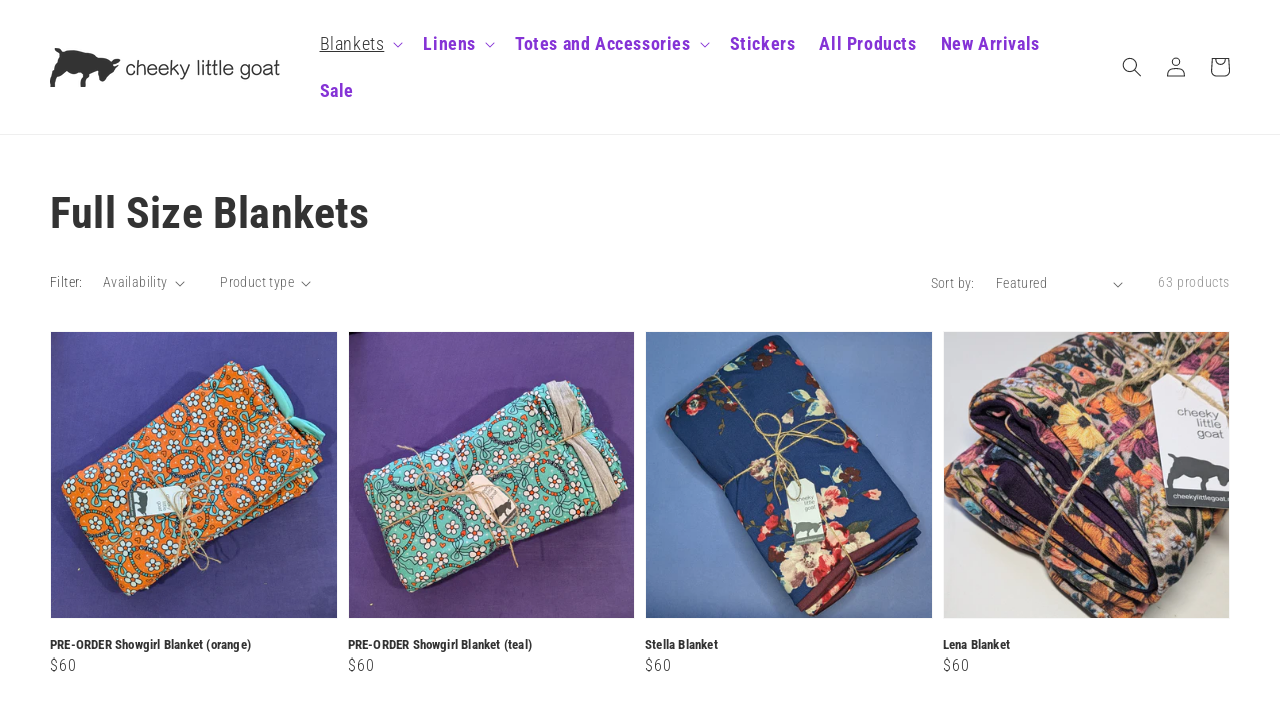

--- FILE ---
content_type: text/html; charset=utf-8
request_url: https://cheekylittlegoat.com/collections/full-size-blankets
body_size: 32967
content:
<!doctype html>
<html class="no-js" lang="en">
  <head>
    <meta charset="utf-8">
    <meta http-equiv="X-UA-Compatible" content="IE=edge">
    <meta name="viewport" content="width=device-width,initial-scale=1">
    <meta name="theme-color" content="">
    <link rel="canonical" href="https://cheekylittlegoat.com/collections/full-size-blankets">
    <link rel="preconnect" href="https://cdn.shopify.com" crossorigin>

    <!-- Google Tag Manager -->
    <script>(function(w,d,s,l,i){w[l]=w[l]||[];w[l].push({'gtm.start':
    new Date().getTime(),event:'gtm.js'});var f=d.getElementsByTagName(s)[0],
    j=d.createElement(s),dl=l!='dataLayer'?'&l='+l:'';j.async=true;j.src=
    'https://www.googletagmanager.com/gtm.js?id='+i+dl;f.parentNode.insertBefore(j,f);
    })(window,document,'script','dataLayer','GTM-NSTRLMD');</script>
    <!-- End Google Tag Manager -->

    <!-- Overridden imports -->
    <link rel="preconnect" href="https://fonts.googleapis.com">
    <link rel="preconnect" href="https://fonts.gstatic.com" crossorigin>
    <link href="https://fonts.googleapis.com/css2?family=News+Cycle:wght@400;700&display=swap" rel="stylesheet">

    <!-- fontawesome -->
    <script src="https://kit.fontawesome.com/e4c247db6d.js" crossorigin="anonymous" async></script>

    <!-- jquery -->
    <script src="https://code.jquery.com/jquery-3.6.0.slim.min.js" integrity="sha256-u7e5khyithlIdTpu22PHhENmPcRdFiHRjhAuHcs05RI=" crossorigin="anonymous"></script>

    <!-- end overriden imports --><link rel="icon" type="image/png" href="//cheekylittlegoat.com/cdn/shop/files/favicon-32x32_32x32.png?v=1637064305"><link rel="preconnect" href="https://fonts.shopifycdn.com" crossorigin><title>
      Full Size Blankets
 &ndash; cheeky little goat</title>

    

    

<meta property="og:site_name" content="cheeky little goat">
<meta property="og:url" content="https://cheekylittlegoat.com/collections/full-size-blankets">
<meta property="og:title" content="Full Size Blankets">
<meta property="og:type" content="product.group">
<meta property="og:description" content="cheeky little goat products are handcrafted and designed for maximum nuzzling, loving, and attachment."><meta property="og:image" content="http://cheekylittlegoat.com/cdn/shop/collections/IMG_7045.jpg?v=1690991104">
  <meta property="og:image:secure_url" content="https://cheekylittlegoat.com/cdn/shop/collections/IMG_7045.jpg?v=1690991104">
  <meta property="og:image:width" content="2880">
  <meta property="og:image:height" content="2880"><meta name="twitter:card" content="summary_large_image">
<meta name="twitter:title" content="Full Size Blankets">
<meta name="twitter:description" content="cheeky little goat products are handcrafted and designed for maximum nuzzling, loving, and attachment.">


    <script src="//cheekylittlegoat.com/cdn/shop/t/4/assets/global.js?v=14237263177399231171762995346" defer="defer"></script>
    <script>window.performance && window.performance.mark && window.performance.mark('shopify.content_for_header.start');</script><meta id="shopify-digital-wallet" name="shopify-digital-wallet" content="/61084107003/digital_wallets/dialog">
<meta name="shopify-checkout-api-token" content="60b9410579f882a63546513794799481">
<link rel="alternate" type="application/atom+xml" title="Feed" href="/collections/full-size-blankets.atom" />
<link rel="next" href="/collections/full-size-blankets?page=2">
<link rel="alternate" type="application/json+oembed" href="https://cheekylittlegoat.com/collections/full-size-blankets.oembed">
<script async="async" src="/checkouts/internal/preloads.js?locale=en-US"></script>
<link rel="preconnect" href="https://shop.app" crossorigin="anonymous">
<script async="async" src="https://shop.app/checkouts/internal/preloads.js?locale=en-US&shop_id=61084107003" crossorigin="anonymous"></script>
<script id="apple-pay-shop-capabilities" type="application/json">{"shopId":61084107003,"countryCode":"US","currencyCode":"USD","merchantCapabilities":["supports3DS"],"merchantId":"gid:\/\/shopify\/Shop\/61084107003","merchantName":"cheeky little goat","requiredBillingContactFields":["postalAddress","email"],"requiredShippingContactFields":["postalAddress","email"],"shippingType":"shipping","supportedNetworks":["visa","masterCard","amex","discover","elo","jcb"],"total":{"type":"pending","label":"cheeky little goat","amount":"1.00"},"shopifyPaymentsEnabled":true,"supportsSubscriptions":true}</script>
<script id="shopify-features" type="application/json">{"accessToken":"60b9410579f882a63546513794799481","betas":["rich-media-storefront-analytics"],"domain":"cheekylittlegoat.com","predictiveSearch":true,"shopId":61084107003,"locale":"en"}</script>
<script>var Shopify = Shopify || {};
Shopify.shop = "cheeky-little-goat.myshopify.com";
Shopify.locale = "en";
Shopify.currency = {"active":"USD","rate":"1.0"};
Shopify.country = "US";
Shopify.theme = {"name":"LIVE [Github]","id":155119911163,"schema_name":"cheeky little goat","schema_version":"2.3.0","theme_store_id":null,"role":"main"};
Shopify.theme.handle = "null";
Shopify.theme.style = {"id":null,"handle":null};
Shopify.cdnHost = "cheekylittlegoat.com/cdn";
Shopify.routes = Shopify.routes || {};
Shopify.routes.root = "/";</script>
<script type="module">!function(o){(o.Shopify=o.Shopify||{}).modules=!0}(window);</script>
<script>!function(o){function n(){var o=[];function n(){o.push(Array.prototype.slice.apply(arguments))}return n.q=o,n}var t=o.Shopify=o.Shopify||{};t.loadFeatures=n(),t.autoloadFeatures=n()}(window);</script>
<script>
  window.ShopifyPay = window.ShopifyPay || {};
  window.ShopifyPay.apiHost = "shop.app\/pay";
  window.ShopifyPay.redirectState = null;
</script>
<script id="shop-js-analytics" type="application/json">{"pageType":"collection"}</script>
<script defer="defer" async type="module" src="//cheekylittlegoat.com/cdn/shopifycloud/shop-js/modules/v2/client.init-shop-cart-sync_BT-GjEfc.en.esm.js"></script>
<script defer="defer" async type="module" src="//cheekylittlegoat.com/cdn/shopifycloud/shop-js/modules/v2/chunk.common_D58fp_Oc.esm.js"></script>
<script defer="defer" async type="module" src="//cheekylittlegoat.com/cdn/shopifycloud/shop-js/modules/v2/chunk.modal_xMitdFEc.esm.js"></script>
<script type="module">
  await import("//cheekylittlegoat.com/cdn/shopifycloud/shop-js/modules/v2/client.init-shop-cart-sync_BT-GjEfc.en.esm.js");
await import("//cheekylittlegoat.com/cdn/shopifycloud/shop-js/modules/v2/chunk.common_D58fp_Oc.esm.js");
await import("//cheekylittlegoat.com/cdn/shopifycloud/shop-js/modules/v2/chunk.modal_xMitdFEc.esm.js");

  window.Shopify.SignInWithShop?.initShopCartSync?.({"fedCMEnabled":true,"windoidEnabled":true});

</script>
<script>
  window.Shopify = window.Shopify || {};
  if (!window.Shopify.featureAssets) window.Shopify.featureAssets = {};
  window.Shopify.featureAssets['shop-js'] = {"shop-cart-sync":["modules/v2/client.shop-cart-sync_DZOKe7Ll.en.esm.js","modules/v2/chunk.common_D58fp_Oc.esm.js","modules/v2/chunk.modal_xMitdFEc.esm.js"],"init-fed-cm":["modules/v2/client.init-fed-cm_B6oLuCjv.en.esm.js","modules/v2/chunk.common_D58fp_Oc.esm.js","modules/v2/chunk.modal_xMitdFEc.esm.js"],"shop-cash-offers":["modules/v2/client.shop-cash-offers_D2sdYoxE.en.esm.js","modules/v2/chunk.common_D58fp_Oc.esm.js","modules/v2/chunk.modal_xMitdFEc.esm.js"],"shop-login-button":["modules/v2/client.shop-login-button_QeVjl5Y3.en.esm.js","modules/v2/chunk.common_D58fp_Oc.esm.js","modules/v2/chunk.modal_xMitdFEc.esm.js"],"pay-button":["modules/v2/client.pay-button_DXTOsIq6.en.esm.js","modules/v2/chunk.common_D58fp_Oc.esm.js","modules/v2/chunk.modal_xMitdFEc.esm.js"],"shop-button":["modules/v2/client.shop-button_DQZHx9pm.en.esm.js","modules/v2/chunk.common_D58fp_Oc.esm.js","modules/v2/chunk.modal_xMitdFEc.esm.js"],"avatar":["modules/v2/client.avatar_BTnouDA3.en.esm.js"],"init-windoid":["modules/v2/client.init-windoid_CR1B-cfM.en.esm.js","modules/v2/chunk.common_D58fp_Oc.esm.js","modules/v2/chunk.modal_xMitdFEc.esm.js"],"init-shop-for-new-customer-accounts":["modules/v2/client.init-shop-for-new-customer-accounts_C_vY_xzh.en.esm.js","modules/v2/client.shop-login-button_QeVjl5Y3.en.esm.js","modules/v2/chunk.common_D58fp_Oc.esm.js","modules/v2/chunk.modal_xMitdFEc.esm.js"],"init-shop-email-lookup-coordinator":["modules/v2/client.init-shop-email-lookup-coordinator_BI7n9ZSv.en.esm.js","modules/v2/chunk.common_D58fp_Oc.esm.js","modules/v2/chunk.modal_xMitdFEc.esm.js"],"init-shop-cart-sync":["modules/v2/client.init-shop-cart-sync_BT-GjEfc.en.esm.js","modules/v2/chunk.common_D58fp_Oc.esm.js","modules/v2/chunk.modal_xMitdFEc.esm.js"],"shop-toast-manager":["modules/v2/client.shop-toast-manager_DiYdP3xc.en.esm.js","modules/v2/chunk.common_D58fp_Oc.esm.js","modules/v2/chunk.modal_xMitdFEc.esm.js"],"init-customer-accounts":["modules/v2/client.init-customer-accounts_D9ZNqS-Q.en.esm.js","modules/v2/client.shop-login-button_QeVjl5Y3.en.esm.js","modules/v2/chunk.common_D58fp_Oc.esm.js","modules/v2/chunk.modal_xMitdFEc.esm.js"],"init-customer-accounts-sign-up":["modules/v2/client.init-customer-accounts-sign-up_iGw4briv.en.esm.js","modules/v2/client.shop-login-button_QeVjl5Y3.en.esm.js","modules/v2/chunk.common_D58fp_Oc.esm.js","modules/v2/chunk.modal_xMitdFEc.esm.js"],"shop-follow-button":["modules/v2/client.shop-follow-button_CqMgW2wH.en.esm.js","modules/v2/chunk.common_D58fp_Oc.esm.js","modules/v2/chunk.modal_xMitdFEc.esm.js"],"checkout-modal":["modules/v2/client.checkout-modal_xHeaAweL.en.esm.js","modules/v2/chunk.common_D58fp_Oc.esm.js","modules/v2/chunk.modal_xMitdFEc.esm.js"],"shop-login":["modules/v2/client.shop-login_D91U-Q7h.en.esm.js","modules/v2/chunk.common_D58fp_Oc.esm.js","modules/v2/chunk.modal_xMitdFEc.esm.js"],"lead-capture":["modules/v2/client.lead-capture_BJmE1dJe.en.esm.js","modules/v2/chunk.common_D58fp_Oc.esm.js","modules/v2/chunk.modal_xMitdFEc.esm.js"],"payment-terms":["modules/v2/client.payment-terms_Ci9AEqFq.en.esm.js","modules/v2/chunk.common_D58fp_Oc.esm.js","modules/v2/chunk.modal_xMitdFEc.esm.js"]};
</script>
<script id="__st">var __st={"a":61084107003,"offset":-18000,"reqid":"8d1c99ae-3330-4d36-849e-99e24f260661-1769477358","pageurl":"cheekylittlegoat.com\/collections\/full-size-blankets","u":"f6a3d117878e","p":"collection","rtyp":"collection","rid":409511526651};</script>
<script>window.ShopifyPaypalV4VisibilityTracking = true;</script>
<script id="captcha-bootstrap">!function(){'use strict';const t='contact',e='account',n='new_comment',o=[[t,t],['blogs',n],['comments',n],[t,'customer']],c=[[e,'customer_login'],[e,'guest_login'],[e,'recover_customer_password'],[e,'create_customer']],r=t=>t.map((([t,e])=>`form[action*='/${t}']:not([data-nocaptcha='true']) input[name='form_type'][value='${e}']`)).join(','),a=t=>()=>t?[...document.querySelectorAll(t)].map((t=>t.form)):[];function s(){const t=[...o],e=r(t);return a(e)}const i='password',u='form_key',d=['recaptcha-v3-token','g-recaptcha-response','h-captcha-response',i],f=()=>{try{return window.sessionStorage}catch{return}},m='__shopify_v',_=t=>t.elements[u];function p(t,e,n=!1){try{const o=window.sessionStorage,c=JSON.parse(o.getItem(e)),{data:r}=function(t){const{data:e,action:n}=t;return t[m]||n?{data:e,action:n}:{data:t,action:n}}(c);for(const[e,n]of Object.entries(r))t.elements[e]&&(t.elements[e].value=n);n&&o.removeItem(e)}catch(o){console.error('form repopulation failed',{error:o})}}const l='form_type',E='cptcha';function T(t){t.dataset[E]=!0}const w=window,h=w.document,L='Shopify',v='ce_forms',y='captcha';let A=!1;((t,e)=>{const n=(g='f06e6c50-85a8-45c8-87d0-21a2b65856fe',I='https://cdn.shopify.com/shopifycloud/storefront-forms-hcaptcha/ce_storefront_forms_captcha_hcaptcha.v1.5.2.iife.js',D={infoText:'Protected by hCaptcha',privacyText:'Privacy',termsText:'Terms'},(t,e,n)=>{const o=w[L][v],c=o.bindForm;if(c)return c(t,g,e,D).then(n);var r;o.q.push([[t,g,e,D],n]),r=I,A||(h.body.append(Object.assign(h.createElement('script'),{id:'captcha-provider',async:!0,src:r})),A=!0)});var g,I,D;w[L]=w[L]||{},w[L][v]=w[L][v]||{},w[L][v].q=[],w[L][y]=w[L][y]||{},w[L][y].protect=function(t,e){n(t,void 0,e),T(t)},Object.freeze(w[L][y]),function(t,e,n,w,h,L){const[v,y,A,g]=function(t,e,n){const i=e?o:[],u=t?c:[],d=[...i,...u],f=r(d),m=r(i),_=r(d.filter((([t,e])=>n.includes(e))));return[a(f),a(m),a(_),s()]}(w,h,L),I=t=>{const e=t.target;return e instanceof HTMLFormElement?e:e&&e.form},D=t=>v().includes(t);t.addEventListener('submit',(t=>{const e=I(t);if(!e)return;const n=D(e)&&!e.dataset.hcaptchaBound&&!e.dataset.recaptchaBound,o=_(e),c=g().includes(e)&&(!o||!o.value);(n||c)&&t.preventDefault(),c&&!n&&(function(t){try{if(!f())return;!function(t){const e=f();if(!e)return;const n=_(t);if(!n)return;const o=n.value;o&&e.removeItem(o)}(t);const e=Array.from(Array(32),(()=>Math.random().toString(36)[2])).join('');!function(t,e){_(t)||t.append(Object.assign(document.createElement('input'),{type:'hidden',name:u})),t.elements[u].value=e}(t,e),function(t,e){const n=f();if(!n)return;const o=[...t.querySelectorAll(`input[type='${i}']`)].map((({name:t})=>t)),c=[...d,...o],r={};for(const[a,s]of new FormData(t).entries())c.includes(a)||(r[a]=s);n.setItem(e,JSON.stringify({[m]:1,action:t.action,data:r}))}(t,e)}catch(e){console.error('failed to persist form',e)}}(e),e.submit())}));const S=(t,e)=>{t&&!t.dataset[E]&&(n(t,e.some((e=>e===t))),T(t))};for(const o of['focusin','change'])t.addEventListener(o,(t=>{const e=I(t);D(e)&&S(e,y())}));const B=e.get('form_key'),M=e.get(l),P=B&&M;t.addEventListener('DOMContentLoaded',(()=>{const t=y();if(P)for(const e of t)e.elements[l].value===M&&p(e,B);[...new Set([...A(),...v().filter((t=>'true'===t.dataset.shopifyCaptcha))])].forEach((e=>S(e,t)))}))}(h,new URLSearchParams(w.location.search),n,t,e,['guest_login'])})(!0,!0)}();</script>
<script integrity="sha256-4kQ18oKyAcykRKYeNunJcIwy7WH5gtpwJnB7kiuLZ1E=" data-source-attribution="shopify.loadfeatures" defer="defer" src="//cheekylittlegoat.com/cdn/shopifycloud/storefront/assets/storefront/load_feature-a0a9edcb.js" crossorigin="anonymous"></script>
<script crossorigin="anonymous" defer="defer" src="//cheekylittlegoat.com/cdn/shopifycloud/storefront/assets/shopify_pay/storefront-65b4c6d7.js?v=20250812"></script>
<script data-source-attribution="shopify.dynamic_checkout.dynamic.init">var Shopify=Shopify||{};Shopify.PaymentButton=Shopify.PaymentButton||{isStorefrontPortableWallets:!0,init:function(){window.Shopify.PaymentButton.init=function(){};var t=document.createElement("script");t.src="https://cheekylittlegoat.com/cdn/shopifycloud/portable-wallets/latest/portable-wallets.en.js",t.type="module",document.head.appendChild(t)}};
</script>
<script data-source-attribution="shopify.dynamic_checkout.buyer_consent">
  function portableWalletsHideBuyerConsent(e){var t=document.getElementById("shopify-buyer-consent"),n=document.getElementById("shopify-subscription-policy-button");t&&n&&(t.classList.add("hidden"),t.setAttribute("aria-hidden","true"),n.removeEventListener("click",e))}function portableWalletsShowBuyerConsent(e){var t=document.getElementById("shopify-buyer-consent"),n=document.getElementById("shopify-subscription-policy-button");t&&n&&(t.classList.remove("hidden"),t.removeAttribute("aria-hidden"),n.addEventListener("click",e))}window.Shopify?.PaymentButton&&(window.Shopify.PaymentButton.hideBuyerConsent=portableWalletsHideBuyerConsent,window.Shopify.PaymentButton.showBuyerConsent=portableWalletsShowBuyerConsent);
</script>
<script data-source-attribution="shopify.dynamic_checkout.cart.bootstrap">document.addEventListener("DOMContentLoaded",(function(){function t(){return document.querySelector("shopify-accelerated-checkout-cart, shopify-accelerated-checkout")}if(t())Shopify.PaymentButton.init();else{new MutationObserver((function(e,n){t()&&(Shopify.PaymentButton.init(),n.disconnect())})).observe(document.body,{childList:!0,subtree:!0})}}));
</script>
<link id="shopify-accelerated-checkout-styles" rel="stylesheet" media="screen" href="https://cheekylittlegoat.com/cdn/shopifycloud/portable-wallets/latest/accelerated-checkout-backwards-compat.css" crossorigin="anonymous">
<style id="shopify-accelerated-checkout-cart">
        #shopify-buyer-consent {
  margin-top: 1em;
  display: inline-block;
  width: 100%;
}

#shopify-buyer-consent.hidden {
  display: none;
}

#shopify-subscription-policy-button {
  background: none;
  border: none;
  padding: 0;
  text-decoration: underline;
  font-size: inherit;
  cursor: pointer;
}

#shopify-subscription-policy-button::before {
  box-shadow: none;
}

      </style>
<script id="sections-script" data-sections="header,footer" defer="defer" src="//cheekylittlegoat.com/cdn/shop/t/4/compiled_assets/scripts.js?v=1468"></script>
<script>window.performance && window.performance.mark && window.performance.mark('shopify.content_for_header.end');</script>


    <style data-shopify>
      @font-face {
  font-family: "Roboto Condensed";
  font-weight: 300;
  font-style: normal;
  font-display: swap;
  src: url("//cheekylittlegoat.com/cdn/fonts/roboto_condensed/robotocondensed_n3.38291bb39188492034837c889e515fe4214c9ab1.woff2") format("woff2"),
       url("//cheekylittlegoat.com/cdn/fonts/roboto_condensed/robotocondensed_n3.972a2971396f541bcf7e65620ec6e435f27c381b.woff") format("woff");
}

      @font-face {
  font-family: "Roboto Condensed";
  font-weight: 700;
  font-style: normal;
  font-display: swap;
  src: url("//cheekylittlegoat.com/cdn/fonts/roboto_condensed/robotocondensed_n7.0c73a613503672be244d2f29ab6ddd3fc3cc69ae.woff2") format("woff2"),
       url("//cheekylittlegoat.com/cdn/fonts/roboto_condensed/robotocondensed_n7.ef6ece86ba55f49c27c4904a493c283a40f3a66e.woff") format("woff");
}

      @font-face {
  font-family: "Roboto Condensed";
  font-weight: 300;
  font-style: italic;
  font-display: swap;
  src: url("//cheekylittlegoat.com/cdn/fonts/roboto_condensed/robotocondensed_i3.2f8eacac61501c12e1e57f3c3096c3f050881d7c.woff2") format("woff2"),
       url("//cheekylittlegoat.com/cdn/fonts/roboto_condensed/robotocondensed_i3.851e67b855eeeb8dbbd2de2af5aab24e34569419.woff") format("woff");
}

      @font-face {
  font-family: "Roboto Condensed";
  font-weight: 700;
  font-style: italic;
  font-display: swap;
  src: url("//cheekylittlegoat.com/cdn/fonts/roboto_condensed/robotocondensed_i7.bed9f3a01efda68cdff8b63e6195c957a0da68cb.woff2") format("woff2"),
       url("//cheekylittlegoat.com/cdn/fonts/roboto_condensed/robotocondensed_i7.9ca5759a0bcf75a82b270218eab4c83ec254abf8.woff") format("woff");
}

      @font-face {
  font-family: "Roboto Condensed";
  font-weight: 700;
  font-style: normal;
  font-display: swap;
  src: url("//cheekylittlegoat.com/cdn/fonts/roboto_condensed/robotocondensed_n7.0c73a613503672be244d2f29ab6ddd3fc3cc69ae.woff2") format("woff2"),
       url("//cheekylittlegoat.com/cdn/fonts/roboto_condensed/robotocondensed_n7.ef6ece86ba55f49c27c4904a493c283a40f3a66e.woff") format("woff");
}


      :root {
        --font-body-family: "Roboto Condensed", sans-serif;
        --font-body-style: normal;
        --font-body-weight: 300;

        --font-heading-family: "Roboto Condensed", sans-serif;
        --font-heading-style: normal;
        --font-heading-weight: 700;

        --font-body-scale: 1.0;
        --font-heading-scale: 1.0;

        --color-base-text: 51, 51, 51;
        --color-base-background-1: 255, 255, 255;
        --color-base-background-2: 243, 243, 243;
        --color-base-solid-button-labels: 255, 255, 255;
        --color-base-outline-button-labels: 51, 51, 51;
        --color-base-accent-1: 133, 51, 214;
        --color-base-accent-2: 24, 96, 239;
        --payment-terms-background-color: #FFFFFF;

        --gradient-base-background-1: #FFFFFF;
        --gradient-base-background-2: #F3F3F3;
        --gradient-base-accent-1: #8533d6;
        --gradient-base-accent-2: #1860ef;

        --page-width: 160rem;
        --page-width-margin: 2rem;
      }

      *,
      *::before,
      *::after {
        box-sizing: inherit;
      }

      html {
        box-sizing: border-box;
        font-size: calc(var(--font-body-scale) * 62.5%);
        height: 100%;
      }

      body {
        display: grid;
        grid-template-rows: auto auto 1fr auto;
        grid-template-columns: 100%;
        min-height: 100%;
        margin: 0;
        font-size: 1.5rem;
        letter-spacing: 0.06rem;
        line-height: calc(1 + 0.8 / var(--font-body-scale));
        font-family: var(--font-body-family);
        font-style: var(--font-body-style);
        font-weight: var(--font-body-weight);
      }

      @media screen and (min-width: 750px) {
        body {
          font-size: 1.6rem;
        }
      }
    </style>

    <link href="//cheekylittlegoat.com/cdn/shop/t/4/assets/base.css?v=181933543835041036501763059772" rel="stylesheet" type="text/css" media="all" />
    <link href="//cheekylittlegoat.com/cdn/shop/t/4/assets/app.css?v=138039054670618000381762995345" rel="stylesheet" type="text/css" media="all" />
    <link href="//cheekylittlegoat.com/cdn/shop/t/4/assets/blobs.css?v=129219982308274546081762995346" rel="stylesheet" type="text/css" media="all" />
<link rel="preload" as="font" href="//cheekylittlegoat.com/cdn/fonts/roboto_condensed/robotocondensed_n3.38291bb39188492034837c889e515fe4214c9ab1.woff2" type="font/woff2" crossorigin><link rel="preload" as="font" href="//cheekylittlegoat.com/cdn/fonts/roboto_condensed/robotocondensed_n7.0c73a613503672be244d2f29ab6ddd3fc3cc69ae.woff2" type="font/woff2" crossorigin><link rel="stylesheet" href="//cheekylittlegoat.com/cdn/shop/t/4/assets/component-predictive-search.css?v=10425135875555615991762995344" media="print" onload="this.media='all'"><script>document.documentElement.className = document.documentElement.className.replace('no-js', 'js');</script>
  <link href="https://monorail-edge.shopifysvc.com" rel="dns-prefetch">
<script>(function(){if ("sendBeacon" in navigator && "performance" in window) {try {var session_token_from_headers = performance.getEntriesByType('navigation')[0].serverTiming.find(x => x.name == '_s').description;} catch {var session_token_from_headers = undefined;}var session_cookie_matches = document.cookie.match(/_shopify_s=([^;]*)/);var session_token_from_cookie = session_cookie_matches && session_cookie_matches.length === 2 ? session_cookie_matches[1] : "";var session_token = session_token_from_headers || session_token_from_cookie || "";function handle_abandonment_event(e) {var entries = performance.getEntries().filter(function(entry) {return /monorail-edge.shopifysvc.com/.test(entry.name);});if (!window.abandonment_tracked && entries.length === 0) {window.abandonment_tracked = true;var currentMs = Date.now();var navigation_start = performance.timing.navigationStart;var payload = {shop_id: 61084107003,url: window.location.href,navigation_start,duration: currentMs - navigation_start,session_token,page_type: "collection"};window.navigator.sendBeacon("https://monorail-edge.shopifysvc.com/v1/produce", JSON.stringify({schema_id: "online_store_buyer_site_abandonment/1.1",payload: payload,metadata: {event_created_at_ms: currentMs,event_sent_at_ms: currentMs}}));}}window.addEventListener('pagehide', handle_abandonment_event);}}());</script>
<script id="web-pixels-manager-setup">(function e(e,d,r,n,o){if(void 0===o&&(o={}),!Boolean(null===(a=null===(i=window.Shopify)||void 0===i?void 0:i.analytics)||void 0===a?void 0:a.replayQueue)){var i,a;window.Shopify=window.Shopify||{};var t=window.Shopify;t.analytics=t.analytics||{};var s=t.analytics;s.replayQueue=[],s.publish=function(e,d,r){return s.replayQueue.push([e,d,r]),!0};try{self.performance.mark("wpm:start")}catch(e){}var l=function(){var e={modern:/Edge?\/(1{2}[4-9]|1[2-9]\d|[2-9]\d{2}|\d{4,})\.\d+(\.\d+|)|Firefox\/(1{2}[4-9]|1[2-9]\d|[2-9]\d{2}|\d{4,})\.\d+(\.\d+|)|Chrom(ium|e)\/(9{2}|\d{3,})\.\d+(\.\d+|)|(Maci|X1{2}).+ Version\/(15\.\d+|(1[6-9]|[2-9]\d|\d{3,})\.\d+)([,.]\d+|)( \(\w+\)|)( Mobile\/\w+|) Safari\/|Chrome.+OPR\/(9{2}|\d{3,})\.\d+\.\d+|(CPU[ +]OS|iPhone[ +]OS|CPU[ +]iPhone|CPU IPhone OS|CPU iPad OS)[ +]+(15[._]\d+|(1[6-9]|[2-9]\d|\d{3,})[._]\d+)([._]\d+|)|Android:?[ /-](13[3-9]|1[4-9]\d|[2-9]\d{2}|\d{4,})(\.\d+|)(\.\d+|)|Android.+Firefox\/(13[5-9]|1[4-9]\d|[2-9]\d{2}|\d{4,})\.\d+(\.\d+|)|Android.+Chrom(ium|e)\/(13[3-9]|1[4-9]\d|[2-9]\d{2}|\d{4,})\.\d+(\.\d+|)|SamsungBrowser\/([2-9]\d|\d{3,})\.\d+/,legacy:/Edge?\/(1[6-9]|[2-9]\d|\d{3,})\.\d+(\.\d+|)|Firefox\/(5[4-9]|[6-9]\d|\d{3,})\.\d+(\.\d+|)|Chrom(ium|e)\/(5[1-9]|[6-9]\d|\d{3,})\.\d+(\.\d+|)([\d.]+$|.*Safari\/(?![\d.]+ Edge\/[\d.]+$))|(Maci|X1{2}).+ Version\/(10\.\d+|(1[1-9]|[2-9]\d|\d{3,})\.\d+)([,.]\d+|)( \(\w+\)|)( Mobile\/\w+|) Safari\/|Chrome.+OPR\/(3[89]|[4-9]\d|\d{3,})\.\d+\.\d+|(CPU[ +]OS|iPhone[ +]OS|CPU[ +]iPhone|CPU IPhone OS|CPU iPad OS)[ +]+(10[._]\d+|(1[1-9]|[2-9]\d|\d{3,})[._]\d+)([._]\d+|)|Android:?[ /-](13[3-9]|1[4-9]\d|[2-9]\d{2}|\d{4,})(\.\d+|)(\.\d+|)|Mobile Safari.+OPR\/([89]\d|\d{3,})\.\d+\.\d+|Android.+Firefox\/(13[5-9]|1[4-9]\d|[2-9]\d{2}|\d{4,})\.\d+(\.\d+|)|Android.+Chrom(ium|e)\/(13[3-9]|1[4-9]\d|[2-9]\d{2}|\d{4,})\.\d+(\.\d+|)|Android.+(UC? ?Browser|UCWEB|U3)[ /]?(15\.([5-9]|\d{2,})|(1[6-9]|[2-9]\d|\d{3,})\.\d+)\.\d+|SamsungBrowser\/(5\.\d+|([6-9]|\d{2,})\.\d+)|Android.+MQ{2}Browser\/(14(\.(9|\d{2,})|)|(1[5-9]|[2-9]\d|\d{3,})(\.\d+|))(\.\d+|)|K[Aa][Ii]OS\/(3\.\d+|([4-9]|\d{2,})\.\d+)(\.\d+|)/},d=e.modern,r=e.legacy,n=navigator.userAgent;return n.match(d)?"modern":n.match(r)?"legacy":"unknown"}(),u="modern"===l?"modern":"legacy",c=(null!=n?n:{modern:"",legacy:""})[u],f=function(e){return[e.baseUrl,"/wpm","/b",e.hashVersion,"modern"===e.buildTarget?"m":"l",".js"].join("")}({baseUrl:d,hashVersion:r,buildTarget:u}),m=function(e){var d=e.version,r=e.bundleTarget,n=e.surface,o=e.pageUrl,i=e.monorailEndpoint;return{emit:function(e){var a=e.status,t=e.errorMsg,s=(new Date).getTime(),l=JSON.stringify({metadata:{event_sent_at_ms:s},events:[{schema_id:"web_pixels_manager_load/3.1",payload:{version:d,bundle_target:r,page_url:o,status:a,surface:n,error_msg:t},metadata:{event_created_at_ms:s}}]});if(!i)return console&&console.warn&&console.warn("[Web Pixels Manager] No Monorail endpoint provided, skipping logging."),!1;try{return self.navigator.sendBeacon.bind(self.navigator)(i,l)}catch(e){}var u=new XMLHttpRequest;try{return u.open("POST",i,!0),u.setRequestHeader("Content-Type","text/plain"),u.send(l),!0}catch(e){return console&&console.warn&&console.warn("[Web Pixels Manager] Got an unhandled error while logging to Monorail."),!1}}}}({version:r,bundleTarget:l,surface:e.surface,pageUrl:self.location.href,monorailEndpoint:e.monorailEndpoint});try{o.browserTarget=l,function(e){var d=e.src,r=e.async,n=void 0===r||r,o=e.onload,i=e.onerror,a=e.sri,t=e.scriptDataAttributes,s=void 0===t?{}:t,l=document.createElement("script"),u=document.querySelector("head"),c=document.querySelector("body");if(l.async=n,l.src=d,a&&(l.integrity=a,l.crossOrigin="anonymous"),s)for(var f in s)if(Object.prototype.hasOwnProperty.call(s,f))try{l.dataset[f]=s[f]}catch(e){}if(o&&l.addEventListener("load",o),i&&l.addEventListener("error",i),u)u.appendChild(l);else{if(!c)throw new Error("Did not find a head or body element to append the script");c.appendChild(l)}}({src:f,async:!0,onload:function(){if(!function(){var e,d;return Boolean(null===(d=null===(e=window.Shopify)||void 0===e?void 0:e.analytics)||void 0===d?void 0:d.initialized)}()){var d=window.webPixelsManager.init(e)||void 0;if(d){var r=window.Shopify.analytics;r.replayQueue.forEach((function(e){var r=e[0],n=e[1],o=e[2];d.publishCustomEvent(r,n,o)})),r.replayQueue=[],r.publish=d.publishCustomEvent,r.visitor=d.visitor,r.initialized=!0}}},onerror:function(){return m.emit({status:"failed",errorMsg:"".concat(f," has failed to load")})},sri:function(e){var d=/^sha384-[A-Za-z0-9+/=]+$/;return"string"==typeof e&&d.test(e)}(c)?c:"",scriptDataAttributes:o}),m.emit({status:"loading"})}catch(e){m.emit({status:"failed",errorMsg:(null==e?void 0:e.message)||"Unknown error"})}}})({shopId: 61084107003,storefrontBaseUrl: "https://cheekylittlegoat.com",extensionsBaseUrl: "https://extensions.shopifycdn.com/cdn/shopifycloud/web-pixels-manager",monorailEndpoint: "https://monorail-edge.shopifysvc.com/unstable/produce_batch",surface: "storefront-renderer",enabledBetaFlags: ["2dca8a86"],webPixelsConfigList: [{"id":"shopify-app-pixel","configuration":"{}","eventPayloadVersion":"v1","runtimeContext":"STRICT","scriptVersion":"0450","apiClientId":"shopify-pixel","type":"APP","privacyPurposes":["ANALYTICS","MARKETING"]},{"id":"shopify-custom-pixel","eventPayloadVersion":"v1","runtimeContext":"LAX","scriptVersion":"0450","apiClientId":"shopify-pixel","type":"CUSTOM","privacyPurposes":["ANALYTICS","MARKETING"]}],isMerchantRequest: false,initData: {"shop":{"name":"cheeky little goat","paymentSettings":{"currencyCode":"USD"},"myshopifyDomain":"cheeky-little-goat.myshopify.com","countryCode":"US","storefrontUrl":"https:\/\/cheekylittlegoat.com"},"customer":null,"cart":null,"checkout":null,"productVariants":[],"purchasingCompany":null},},"https://cheekylittlegoat.com/cdn","fcfee988w5aeb613cpc8e4bc33m6693e112",{"modern":"","legacy":""},{"shopId":"61084107003","storefrontBaseUrl":"https:\/\/cheekylittlegoat.com","extensionBaseUrl":"https:\/\/extensions.shopifycdn.com\/cdn\/shopifycloud\/web-pixels-manager","surface":"storefront-renderer","enabledBetaFlags":"[\"2dca8a86\"]","isMerchantRequest":"false","hashVersion":"fcfee988w5aeb613cpc8e4bc33m6693e112","publish":"custom","events":"[[\"page_viewed\",{}],[\"collection_viewed\",{\"collection\":{\"id\":\"409511526651\",\"title\":\"Full Size Blankets\",\"productVariants\":[{\"price\":{\"amount\":60.0,\"currencyCode\":\"USD\"},\"product\":{\"title\":\"PRE-ORDER Showgirl Blanket (orange)\",\"vendor\":\"cheeky little goat\",\"id\":\"9125398577403\",\"untranslatedTitle\":\"PRE-ORDER Showgirl Blanket (orange)\",\"url\":\"\/products\/showgirl-blanket-orange\",\"type\":\"Blankets\"},\"id\":\"47579177287931\",\"image\":{\"src\":\"\/\/cheekylittlegoat.com\/cdn\/shop\/files\/rn-image_picker_lib_temp_72b017fc-3f96-4163-a835-6e5134153557.jpg?v=1759542773\"},\"sku\":null,\"title\":\"Default Title\",\"untranslatedTitle\":\"Default Title\"},{\"price\":{\"amount\":60.0,\"currencyCode\":\"USD\"},\"product\":{\"title\":\"PRE-ORDER Showgirl Blanket (teal)\",\"vendor\":\"cheeky little goat\",\"id\":\"9125394481403\",\"untranslatedTitle\":\"PRE-ORDER Showgirl Blanket (teal)\",\"url\":\"\/products\/showgirl-blanket-teal\",\"type\":\"Blankets\"},\"id\":\"47579167129851\",\"image\":{\"src\":\"\/\/cheekylittlegoat.com\/cdn\/shop\/files\/rn-image_picker_lib_temp_961412ff-29d5-4401-8124-4f78b86d8401.jpg?v=1759543242\"},\"sku\":null,\"title\":\"Default Title\",\"untranslatedTitle\":\"Default Title\"},{\"price\":{\"amount\":60.0,\"currencyCode\":\"USD\"},\"product\":{\"title\":\"Stella Blanket\",\"vendor\":\"cheeky little goat\",\"id\":\"9063993278715\",\"untranslatedTitle\":\"Stella Blanket\",\"url\":\"\/products\/untitled-jul19_10-58\",\"type\":\"\"},\"id\":\"47347829145851\",\"image\":{\"src\":\"\/\/cheekylittlegoat.com\/cdn\/shop\/files\/rn-image_picker_lib_temp_f60081e6-61c9-482c-843b-99f6696cc368.jpg?v=1763773422\"},\"sku\":null,\"title\":\"Default Title\",\"untranslatedTitle\":\"Default Title\"},{\"price\":{\"amount\":60.0,\"currencyCode\":\"USD\"},\"product\":{\"title\":\"Lena Blanket\",\"vendor\":\"cheeky little goat\",\"id\":\"9013099757819\",\"untranslatedTitle\":\"Lena Blanket\",\"url\":\"\/products\/lena-blanket-1\",\"type\":\"Mini Blankets\"},\"id\":\"47156774109435\",\"image\":{\"src\":\"\/\/cheekylittlegoat.com\/cdn\/shop\/files\/IMAGE-EDIT_169269ed-af26-49b5-bbfd-4b1a1b1ae733.png?v=1752942072\"},\"sku\":null,\"title\":\"Default Title\",\"untranslatedTitle\":\"Default Title\"},{\"price\":{\"amount\":60.0,\"currencyCode\":\"USD\"},\"product\":{\"title\":\"Lila Blanket\",\"vendor\":\"cheeky little goat\",\"id\":\"8955636678907\",\"untranslatedTitle\":\"Lila Blanket\",\"url\":\"\/products\/lilablanket\",\"type\":\"Blankets\"},\"id\":\"46927749153019\",\"image\":{\"src\":\"\/\/cheekylittlegoat.com\/cdn\/shop\/files\/rn-image_picker_lib_temp_886491fe-8bb5-4de2-a963-068479fbc6de.jpg?v=1764008435\"},\"sku\":null,\"title\":\"Default Title\",\"untranslatedTitle\":\"Default Title\"},{\"price\":{\"amount\":60.0,\"currencyCode\":\"USD\"},\"product\":{\"title\":\"Covington Blanket\",\"vendor\":\"cheeky little goat\",\"id\":\"8835345121531\",\"untranslatedTitle\":\"Covington Blanket\",\"url\":\"\/products\/covington-blanket\",\"type\":\"Blankets\"},\"id\":\"46569315238139\",\"image\":{\"src\":\"\/\/cheekylittlegoat.com\/cdn\/shop\/files\/PXL_20250415_191444774.PORTRAIT.jpg?v=1748447428\"},\"sku\":null,\"title\":\"Default Title\",\"untranslatedTitle\":\"Default Title\"},{\"price\":{\"amount\":60.0,\"currencyCode\":\"USD\"},\"product\":{\"title\":\"Kendall Blanket\",\"vendor\":\"cheeky little goat\",\"id\":\"8791218815227\",\"untranslatedTitle\":\"Kendall Blanket\",\"url\":\"\/products\/kendall-blanket\",\"type\":\"Blankets\"},\"id\":\"46458157138171\",\"image\":{\"src\":\"\/\/cheekylittlegoat.com\/cdn\/shop\/files\/PXL-20240824_152305746.PORTRAIT.jpg?v=1724845115\"},\"sku\":null,\"title\":\"Default Title\",\"untranslatedTitle\":\"Default Title\"},{\"price\":{\"amount\":60.0,\"currencyCode\":\"USD\"},\"product\":{\"title\":\"Hobbs Blanket\",\"vendor\":\"cheeky little goat\",\"id\":\"8782410252539\",\"untranslatedTitle\":\"Hobbs Blanket\",\"url\":\"\/products\/hobbs-blanket\",\"type\":\"Blankets\"},\"id\":\"46431388696827\",\"image\":{\"src\":\"\/\/cheekylittlegoat.com\/cdn\/shop\/files\/rn-image_picker_lib_temp_a088ae67-6870-4b46-9929-ff994a0d82ee.png?v=1748462671\"},\"sku\":null,\"title\":\"Default Title\",\"untranslatedTitle\":\"Default Title\"},{\"price\":{\"amount\":60.0,\"currencyCode\":\"USD\"},\"product\":{\"title\":\"Hazelton Blanket\",\"vendor\":\"cheeky little goat\",\"id\":\"8713970286843\",\"untranslatedTitle\":\"Hazelton Blanket\",\"url\":\"\/products\/hazelton-blanket\",\"type\":\"Blankets\"},\"id\":\"46229696151803\",\"image\":{\"src\":\"\/\/cheekylittlegoat.com\/cdn\/shop\/files\/rn-image_picker_lib_temp_d650dc13-4a98-41ed-8e4a-f4ee57bc63bf.png?v=1748462671\"},\"sku\":null,\"title\":\"Default Title\",\"untranslatedTitle\":\"Default Title\"},{\"price\":{\"amount\":60.0,\"currencyCode\":\"USD\"},\"product\":{\"title\":\"Camptown Blanket\",\"vendor\":\"cheeky little goat\",\"id\":\"8687647916283\",\"untranslatedTitle\":\"Camptown Blanket\",\"url\":\"\/products\/camptown-blanket\",\"type\":\"Blankets\"},\"id\":\"46175334433019\",\"image\":{\"src\":\"\/\/cheekylittlegoat.com\/cdn\/shop\/files\/rn-image_picker_lib_temp_98b2de09-8f32-4479-8cac-150b311e275b.jpg?v=1718995824\"},\"sku\":null,\"title\":\"Default Title\",\"untranslatedTitle\":\"Default Title\"},{\"price\":{\"amount\":60.0,\"currencyCode\":\"USD\"},\"product\":{\"title\":\"Highland Blanket\",\"vendor\":\"cheeky little goat\",\"id\":\"8687645720827\",\"untranslatedTitle\":\"Highland Blanket\",\"url\":\"\/products\/highland-blanket\",\"type\":\"Blankets\"},\"id\":\"46175326961915\",\"image\":{\"src\":\"\/\/cheekylittlegoat.com\/cdn\/shop\/files\/rn-image_picker_lib_temp_e35d44c8-331d-4406-9583-f54210f5f6f8.jpg?v=1718995465\"},\"sku\":null,\"title\":\"Default Title\",\"untranslatedTitle\":\"Default Title\"},{\"price\":{\"amount\":60.0,\"currencyCode\":\"USD\"},\"product\":{\"title\":\"Linden Blanket\",\"vendor\":\"cheeky little goat\",\"id\":\"8625089413371\",\"untranslatedTitle\":\"Linden Blanket\",\"url\":\"\/products\/linden-blanket\",\"type\":\"Blankets\"},\"id\":\"46036647346427\",\"image\":{\"src\":\"\/\/cheekylittlegoat.com\/cdn\/shop\/files\/PXL_20241120_165918548.PORTRAIT_2.jpg?v=1748463366\"},\"sku\":null,\"title\":\"Default Title\",\"untranslatedTitle\":\"Default Title\"},{\"price\":{\"amount\":60.0,\"currencyCode\":\"USD\"},\"product\":{\"title\":\"Me! Blanket\",\"vendor\":\"cheeky little goat\",\"id\":\"8523272356091\",\"untranslatedTitle\":\"Me! Blanket\",\"url\":\"\/products\/me-blanket\",\"type\":\"Blankets\"},\"id\":\"45810731057403\",\"image\":{\"src\":\"\/\/cheekylittlegoat.com\/cdn\/shop\/files\/PXL-20240322_142946950.PORTRAIT.jpg?v=1713535715\"},\"sku\":null,\"title\":\"Default Title\",\"untranslatedTitle\":\"Default Title\"},{\"price\":{\"amount\":60.0,\"currencyCode\":\"USD\"},\"product\":{\"title\":\"We Never Go Out of Style Blanket\",\"vendor\":\"cheeky little goat\",\"id\":\"8515808198907\",\"untranslatedTitle\":\"We Never Go Out of Style Blanket\",\"url\":\"\/products\/we-never-go-out-of-style-blanket\",\"type\":\"Blankets\"},\"id\":\"45798814646523\",\"image\":{\"src\":\"\/\/cheekylittlegoat.com\/cdn\/shop\/files\/PXL-20240419_004948643.PORTRAIT.jpg?v=1713488922\"},\"sku\":null,\"title\":\"Default Title\",\"untranslatedTitle\":\"Default Title\"},{\"price\":{\"amount\":60.0,\"currencyCode\":\"USD\"},\"product\":{\"title\":\"Georgiana Blanket\",\"vendor\":\"cheeky little goat\",\"id\":\"8360393703675\",\"untranslatedTitle\":\"Georgiana Blanket\",\"url\":\"\/products\/georgia-blanket\",\"type\":\"Blankets\"},\"id\":\"45427043041531\",\"image\":{\"src\":\"\/\/cheekylittlegoat.com\/cdn\/shop\/files\/PXL-20240320_144304735.PORTRAIT.jpg?v=1710960845\"},\"sku\":null,\"title\":\"Default Title\",\"untranslatedTitle\":\"Default Title\"},{\"price\":{\"amount\":60.0,\"currencyCode\":\"USD\"},\"product\":{\"title\":\"Spencer Blanket\",\"vendor\":\"cheeky little goat\",\"id\":\"8344378179835\",\"untranslatedTitle\":\"Spencer Blanket\",\"url\":\"\/products\/spencer-blanket\",\"type\":\"Blankets\"},\"id\":\"45370249871611\",\"image\":{\"src\":\"\/\/cheekylittlegoat.com\/cdn\/shop\/files\/rn-image_picker_lib_temp_ef0a61dc-eda0-4a18-a8ea-ca17077d453b.jpg?v=1763773422\"},\"sku\":null,\"title\":\"Default Title\",\"untranslatedTitle\":\"Default Title\"},{\"price\":{\"amount\":60.0,\"currencyCode\":\"USD\"},\"product\":{\"title\":\"Auburn Blanket\",\"vendor\":\"cheeky little goat\",\"id\":\"8332563841275\",\"untranslatedTitle\":\"Auburn Blanket\",\"url\":\"\/products\/auburn-blanket\",\"type\":\"Blankets\"},\"id\":\"45342166647035\",\"image\":{\"src\":\"\/\/cheekylittlegoat.com\/cdn\/shop\/files\/PXL-20241108_180721872.PORTRAIT_2.jpg?v=1731092521\"},\"sku\":null,\"title\":\"Default Title\",\"untranslatedTitle\":\"Default Title\"},{\"price\":{\"amount\":60.0,\"currencyCode\":\"USD\"},\"product\":{\"title\":\"Empress Blanket\",\"vendor\":\"cheeky little goat\",\"id\":\"8322983821563\",\"untranslatedTitle\":\"Empress Blanket\",\"url\":\"\/products\/empress-blanket\",\"type\":\"Blankets\"},\"id\":\"45302995353851\",\"image\":{\"src\":\"\/\/cheekylittlegoat.com\/cdn\/shop\/files\/rn-image_picker_lib_temp_0cb26e1f-375b-419e-af7d-160c022eb161.jpg?v=1764008350\"},\"sku\":null,\"title\":\"Default Title\",\"untranslatedTitle\":\"Default Title\"},{\"price\":{\"amount\":60.0,\"currencyCode\":\"USD\"},\"product\":{\"title\":\"Ruby Blanket\",\"vendor\":\"cheeky little goat\",\"id\":\"8294344982779\",\"untranslatedTitle\":\"Ruby Blanket\",\"url\":\"\/products\/ruby-blanket\",\"type\":\"Blankets\"},\"id\":\"45192573747451\",\"image\":{\"src\":\"\/\/cheekylittlegoat.com\/cdn\/shop\/files\/rn-image_picker_lib_temp_42840800-68b5-4876-b5c6-f77faa6a8081.jpg?v=1705686093\"},\"sku\":null,\"title\":\"Default Title\",\"untranslatedTitle\":\"Default Title\"},{\"price\":{\"amount\":56.0,\"currencyCode\":\"USD\"},\"product\":{\"title\":\"Darlington Blanket\",\"vendor\":\"cheeky little goat\",\"id\":\"8294342361339\",\"untranslatedTitle\":\"Darlington Blanket\",\"url\":\"\/products\/darlington-blanket\",\"type\":\"Blankets\"},\"id\":\"45192538325243\",\"image\":{\"src\":\"\/\/cheekylittlegoat.com\/cdn\/shop\/files\/rn-image_picker_lib_temp_b8d75aed-4f4e-4c3e-adf4-0f0cbc19c4ea.jpg?v=1705685929\"},\"sku\":null,\"title\":\"Default Title\",\"untranslatedTitle\":\"Default Title\"},{\"price\":{\"amount\":60.0,\"currencyCode\":\"USD\"},\"product\":{\"title\":\"Berea Blanket\",\"vendor\":\"cheeky little goat\",\"id\":\"8269217235195\",\"untranslatedTitle\":\"Berea Blanket\",\"url\":\"\/products\/berea-blanket\",\"type\":\"Blankets\"},\"id\":\"45077905932539\",\"image\":{\"src\":\"\/\/cheekylittlegoat.com\/cdn\/shop\/files\/IMG-20250211_072047_502.webp?v=1739417591\"},\"sku\":null,\"title\":\"Default Title\",\"untranslatedTitle\":\"Default Title\"},{\"price\":{\"amount\":60.0,\"currencyCode\":\"USD\"},\"product\":{\"title\":\"Honolulu Blanket\",\"vendor\":\"cheeky little goat\",\"id\":\"8269215793403\",\"untranslatedTitle\":\"Honolulu Blanket\",\"url\":\"\/products\/honolulu-blanket\",\"type\":\"Blankets\"},\"id\":\"45077902033147\",\"image\":{\"src\":\"\/\/cheekylittlegoat.com\/cdn\/shop\/files\/PXL_20250205_142019984.PORTRAIT.ORIGINAL_2_d5ee933a-0b9e-4be3-9459-be0cbd0e11f6.jpg?v=1748447428\"},\"sku\":null,\"title\":\"Default Title\",\"untranslatedTitle\":\"Default Title\"},{\"price\":{\"amount\":60.0,\"currencyCode\":\"USD\"},\"product\":{\"title\":\"Morgan: Gray Blanket\",\"vendor\":\"cheeky little goat\",\"id\":\"8252467806459\",\"untranslatedTitle\":\"Morgan: Gray Blanket\",\"url\":\"\/products\/morgan-gray-blanket\",\"type\":\"Blankets\"},\"id\":\"45033165390075\",\"image\":{\"src\":\"\/\/cheekylittlegoat.com\/cdn\/shop\/files\/rn-image_picker_lib_temp_eeb87cd7-f4c3-4a60-b0aa-19f15e9caeb4.jpg?v=1700840252\"},\"sku\":null,\"title\":\"Default Title\",\"untranslatedTitle\":\"Default Title\"},{\"price\":{\"amount\":56.0,\"currencyCode\":\"USD\"},\"product\":{\"title\":\"Odessa blanket\",\"vendor\":\"cheeky little goat\",\"id\":\"8251439808763\",\"untranslatedTitle\":\"Odessa blanket\",\"url\":\"\/products\/odessa-blanket\",\"type\":\"Blankets\"},\"id\":\"45030355665147\",\"image\":{\"src\":\"\/\/cheekylittlegoat.com\/cdn\/shop\/files\/PXL-20231121_201354431.PORTRAIT_2b2f300b-4b9f-4c98-831e-b3a4c1383979.jpg?v=1708566374\"},\"sku\":null,\"title\":\"Default Title\",\"untranslatedTitle\":\"Default Title\"},{\"price\":{\"amount\":60.0,\"currencyCode\":\"USD\"},\"product\":{\"title\":\"Dewey Blanket\",\"vendor\":\"cheeky little goat\",\"id\":\"8247508566267\",\"untranslatedTitle\":\"Dewey Blanket\",\"url\":\"\/products\/dewey-blanket\",\"type\":\"Blankets\"},\"id\":\"45016130552059\",\"image\":{\"src\":\"\/\/cheekylittlegoat.com\/cdn\/shop\/files\/PXL-20231117_192734470.PORTRAIT.jpg?v=1700355796\"},\"sku\":null,\"title\":\"Default Title\",\"untranslatedTitle\":\"Default Title\"},{\"price\":{\"amount\":60.0,\"currencyCode\":\"USD\"},\"product\":{\"title\":\"Flora Blanket\",\"vendor\":\"cheeky little goat\",\"id\":\"8221890511099\",\"untranslatedTitle\":\"Flora Blanket\",\"url\":\"\/products\/flora-blanket\",\"type\":\"Blankets\"},\"id\":\"44955875737851\",\"image\":{\"src\":\"\/\/cheekylittlegoat.com\/cdn\/shop\/files\/rn-image_picker_lib_temp_8362401d-6138-4afe-8bb2-0d503987b60d.jpg?v=1753125086\"},\"sku\":null,\"title\":\"Default Title\",\"untranslatedTitle\":\"Default Title\"},{\"price\":{\"amount\":60.0,\"currencyCode\":\"USD\"},\"product\":{\"title\":\"Frisco Blanket\",\"vendor\":\"cheeky little goat\",\"id\":\"8215390552315\",\"untranslatedTitle\":\"Frisco Blanket\",\"url\":\"\/products\/frisco-blanket\",\"type\":\"Blankets\"},\"id\":\"44943225848059\",\"image\":{\"src\":\"\/\/cheekylittlegoat.com\/cdn\/shop\/files\/IMG-6658.jpg?v=1698527097\"},\"sku\":null,\"title\":\"Default Title\",\"untranslatedTitle\":\"Default Title\"},{\"price\":{\"amount\":60.0,\"currencyCode\":\"USD\"},\"product\":{\"title\":\"Clark Blanket\",\"vendor\":\"cheeky little goat\",\"id\":\"8188602220795\",\"untranslatedTitle\":\"Clark Blanket\",\"url\":\"\/products\/clark-blanket\",\"type\":\"Blankets\"},\"id\":\"44876424020219\",\"image\":{\"src\":\"\/\/cheekylittlegoat.com\/cdn\/shop\/files\/PXL-20231005_190421829.PORTRAIT_a6499f63-3319-4c0d-a274-953b1dde4784.jpg?v=1727704869\"},\"sku\":null,\"title\":\"Default Title\",\"untranslatedTitle\":\"Default Title\"},{\"price\":{\"amount\":60.0,\"currencyCode\":\"USD\"},\"product\":{\"title\":\"Witt Blanket\",\"vendor\":\"cheeky little goat\",\"id\":\"8175254339835\",\"untranslatedTitle\":\"Witt Blanket\",\"url\":\"\/products\/witt-blanket\",\"type\":\"Blankets\"},\"id\":\"44817465082107\",\"image\":{\"src\":\"\/\/cheekylittlegoat.com\/cdn\/shop\/files\/rn-image_picker_lib_temp_a37e7d54-d752-470c-b5f6-07ac28f7bbea.jpg?v=1763773422\"},\"sku\":null,\"title\":\"Default Title\",\"untranslatedTitle\":\"Default Title\"},{\"price\":{\"amount\":60.0,\"currencyCode\":\"USD\"},\"product\":{\"title\":\"Chanterelle Blanket\",\"vendor\":\"cheeky little goat\",\"id\":\"8163034956027\",\"untranslatedTitle\":\"Chanterelle Blanket\",\"url\":\"\/products\/chanterelle-blanket\",\"type\":\"Blankets\"},\"id\":\"44782543667451\",\"image\":{\"src\":\"\/\/cheekylittlegoat.com\/cdn\/shop\/files\/PXL_20230902_124547952.PORTRAIT.jpg?v=1693663736\"},\"sku\":null,\"title\":\"Default Title\",\"untranslatedTitle\":\"Default Title\"},{\"price\":{\"amount\":60.0,\"currencyCode\":\"USD\"},\"product\":{\"title\":\"Flower Hill Blanket\",\"vendor\":\"cheeky little goat\",\"id\":\"8163034398971\",\"untranslatedTitle\":\"Flower Hill Blanket\",\"url\":\"\/products\/flower-hill-blanket\",\"type\":\"Blankets\"},\"id\":\"44782542815483\",\"image\":{\"src\":\"\/\/cheekylittlegoat.com\/cdn\/shop\/files\/PXL_20230902_124835460.PORTRAIT.jpg?v=1693663453\"},\"sku\":null,\"title\":\"Default Title\",\"untranslatedTitle\":\"Default Title\"},{\"price\":{\"amount\":60.0,\"currencyCode\":\"USD\"},\"product\":{\"title\":\"Honeybrook blanket\",\"vendor\":\"cheeky little goat\",\"id\":\"8160178635003\",\"untranslatedTitle\":\"Honeybrook blanket\",\"url\":\"\/products\/honeybrook-blanket\",\"type\":\"Blankets\"},\"id\":\"44771010248955\",\"image\":{\"src\":\"\/\/cheekylittlegoat.com\/cdn\/shop\/files\/PXL_20230804_232436912.PORTRAIT.jpg?v=1692887767\"},\"sku\":null,\"title\":\"Default Title\",\"untranslatedTitle\":\"Default Title\"},{\"price\":{\"amount\":60.0,\"currencyCode\":\"USD\"},\"product\":{\"title\":\"Cody blanket\",\"vendor\":\"cheeky little goat\",\"id\":\"8129458864379\",\"untranslatedTitle\":\"Cody blanket\",\"url\":\"\/products\/cody-blanket\",\"type\":\"Blankets\"},\"id\":\"44655476441339\",\"image\":{\"src\":\"\/\/cheekylittlegoat.com\/cdn\/shop\/files\/PXL-20241108_192558511.PORTRAIT.ORIGINAL_2.jpg?v=1731094031\"},\"sku\":\"\",\"title\":\"Default Title\",\"untranslatedTitle\":\"Default Title\"},{\"price\":{\"amount\":60.0,\"currencyCode\":\"USD\"},\"product\":{\"title\":\"Shelbyville Blanket\",\"vendor\":\"cheeky little goat\",\"id\":\"8118524182779\",\"untranslatedTitle\":\"Shelbyville Blanket\",\"url\":\"\/products\/shelbyville-blanket\",\"type\":\"Blankets\"},\"id\":\"44611773759739\",\"image\":{\"src\":\"\/\/cheekylittlegoat.com\/cdn\/shop\/files\/rn-image_picker_lib_temp_e385054d-a2e1-4268-ad02-773616ce4dff.jpg?v=1764008888\"},\"sku\":\"\",\"title\":\"Default Title\",\"untranslatedTitle\":\"Default Title\"},{\"price\":{\"amount\":60.0,\"currencyCode\":\"USD\"},\"product\":{\"title\":\"Parker Blanket\",\"vendor\":\"cheeky little goat\",\"id\":\"8118240837883\",\"untranslatedTitle\":\"Parker Blanket\",\"url\":\"\/products\/parker-blanket\",\"type\":\"Blankets\"},\"id\":\"44610953609467\",\"image\":{\"src\":\"\/\/cheekylittlegoat.com\/cdn\/shop\/files\/rn-image_picker_lib_temp_49b235ee-f5ee-4562-953b-fca247fb41ed.jpg?v=1764008349\"},\"sku\":\"\",\"title\":\"Default Title\",\"untranslatedTitle\":\"Default Title\"},{\"price\":{\"amount\":60.0,\"currencyCode\":\"USD\"},\"product\":{\"title\":\"Cambria Blanket\",\"vendor\":\"cheeky little goat\",\"id\":\"8118240444667\",\"untranslatedTitle\":\"Cambria Blanket\",\"url\":\"\/products\/cambria-blanket\",\"type\":\"Blankets\"},\"id\":\"44610951971067\",\"image\":{\"src\":\"\/\/cheekylittlegoat.com\/cdn\/shop\/files\/PXL_20230601_155747098.PORTRAIT.jpg?v=1685801144\"},\"sku\":\"\",\"title\":\"Default Title\",\"untranslatedTitle\":\"Default Title\"},{\"price\":{\"amount\":60.0,\"currencyCode\":\"USD\"},\"product\":{\"title\":\"Quincy Blanket\",\"vendor\":\"cheeky little goat\",\"id\":\"8051312492795\",\"untranslatedTitle\":\"Quincy Blanket\",\"url\":\"\/products\/quincy-blanket\",\"type\":\"Blankets\"},\"id\":\"44351877415163\",\"image\":{\"src\":\"\/\/cheekylittlegoat.com\/cdn\/shop\/files\/rn-image_picker_lib_temp_7df0b6de-dd18-460e-bb12-d6bc56b3d4ff.jpg?v=1764008350\"},\"sku\":\"\",\"title\":\"Default Title\",\"untranslatedTitle\":\"Default Title\"},{\"price\":{\"amount\":60.0,\"currencyCode\":\"USD\"},\"product\":{\"title\":\"Ada Blanket\",\"vendor\":\"cheeky little goat\",\"id\":\"8051309019387\",\"untranslatedTitle\":\"Ada Blanket\",\"url\":\"\/products\/ada-blanket\",\"type\":\"Blankets\"},\"id\":\"44351861752059\",\"image\":{\"src\":\"\/\/cheekylittlegoat.com\/cdn\/shop\/products\/PXL_20230203_140244163.PORTRAIT.jpg?v=1675512798\"},\"sku\":\"\",\"title\":\"Default Title\",\"untranslatedTitle\":\"Default Title\"},{\"price\":{\"amount\":60.0,\"currencyCode\":\"USD\"},\"product\":{\"title\":\"Riley Blanket\",\"vendor\":\"cheeky little goat\",\"id\":\"8050938249467\",\"untranslatedTitle\":\"Riley Blanket\",\"url\":\"\/products\/riley\",\"type\":\"Blankets\"},\"id\":\"44350789714171\",\"image\":{\"src\":\"\/\/cheekylittlegoat.com\/cdn\/shop\/files\/rn-image_picker_lib_temp_f8863613-4d19-40c4-97b9-d02602353172.jpg?v=1754680004\"},\"sku\":\"\",\"title\":\"Default Title\",\"untranslatedTitle\":\"Default Title\"},{\"price\":{\"amount\":60.0,\"currencyCode\":\"USD\"},\"product\":{\"title\":\"Peoria Blanket\",\"vendor\":\"cheeky little goat\",\"id\":\"8010295902459\",\"untranslatedTitle\":\"Peoria Blanket\",\"url\":\"\/products\/peoria-blanket\",\"type\":\"Blankets\"},\"id\":\"44199821213947\",\"image\":{\"src\":\"\/\/cheekylittlegoat.com\/cdn\/shop\/files\/PXL-20241122_182214107.PORTRAIT.ORIGINAL_2.jpg?v=1732377018\"},\"sku\":\"\",\"title\":\"Default Title\",\"untranslatedTitle\":\"Default Title\"},{\"price\":{\"amount\":60.0,\"currencyCode\":\"USD\"},\"product\":{\"title\":\"Spotswood Blanket\",\"vendor\":\"cheeky little goat\",\"id\":\"8010294132987\",\"untranslatedTitle\":\"Spotswood Blanket\",\"url\":\"\/products\/spotswood-blanket\",\"type\":\"Blankets\"},\"id\":\"44199817183483\",\"image\":{\"src\":\"\/\/cheekylittlegoat.com\/cdn\/shop\/files\/rn-image_picker_lib_temp_40c42a16-78d4-43f1-9bd1-dc9288f46d79.jpg?v=1764008349\"},\"sku\":\"\",\"title\":\"Default Title\",\"untranslatedTitle\":\"Default Title\"},{\"price\":{\"amount\":60.0,\"currencyCode\":\"USD\"},\"product\":{\"title\":\"Stampede blanket\",\"vendor\":\"cheeky little goat\",\"id\":\"8010288234747\",\"untranslatedTitle\":\"Stampede blanket\",\"url\":\"\/products\/stampede-blanket\",\"type\":\"Blankets\"},\"id\":\"44199808401659\",\"image\":{\"src\":\"\/\/cheekylittlegoat.com\/cdn\/shop\/files\/rn-image_picker_lib_temp_375503f4-edba-4f2f-9536-21d31fbee3f8.jpg?v=1764008349\"},\"sku\":\"\",\"title\":\"Default Title\",\"untranslatedTitle\":\"Default Title\"},{\"price\":{\"amount\":60.0,\"currencyCode\":\"USD\"},\"product\":{\"title\":\"Rockport Blanket\",\"vendor\":\"cheeky little goat\",\"id\":\"7990150070523\",\"untranslatedTitle\":\"Rockport Blanket\",\"url\":\"\/products\/rockport-blanket\",\"type\":\"Blankets\"},\"id\":\"44142002209019\",\"image\":{\"src\":\"\/\/cheekylittlegoat.com\/cdn\/shop\/files\/rn-image_picker_lib_temp_08b3997f-4cf0-4f59-946d-3fa8be475d1f.jpg?v=1764008349\"},\"sku\":\"\",\"title\":\"Default Title\",\"untranslatedTitle\":\"Default Title\"},{\"price\":{\"amount\":60.0,\"currencyCode\":\"USD\"},\"product\":{\"title\":\"Douglas Blanket: Purple\",\"vendor\":\"cheeky little goat\",\"id\":\"7990114156795\",\"untranslatedTitle\":\"Douglas Blanket: Purple\",\"url\":\"\/products\/douglas-blanket-blue\",\"type\":\"Blankets\"},\"id\":\"44141828604155\",\"image\":{\"src\":\"\/\/cheekylittlegoat.com\/cdn\/shop\/products\/PXL_20221124_125158319.PORTRAIT.jpg?v=1669341764\"},\"sku\":\"\",\"title\":\"Default Title\",\"untranslatedTitle\":\"Default Title\"},{\"price\":{\"amount\":60.0,\"currencyCode\":\"USD\"},\"product\":{\"title\":\"Indy Blanket\",\"vendor\":\"cheeky little goat\",\"id\":\"7988383088891\",\"untranslatedTitle\":\"Indy Blanket\",\"url\":\"\/products\/indy-blanket\",\"type\":\"Blankets\"},\"id\":\"44134128943355\",\"image\":{\"src\":\"\/\/cheekylittlegoat.com\/cdn\/shop\/products\/PXL_20220824_210016108.PORTRAIT.jpg?v=1669240341\"},\"sku\":\"\",\"title\":\"Default Title\",\"untranslatedTitle\":\"Default Title\"},{\"price\":{\"amount\":60.0,\"currencyCode\":\"USD\"},\"product\":{\"title\":\"Starlight Blanket: Mustard\",\"vendor\":\"cheeky little goat\",\"id\":\"7988313129211\",\"untranslatedTitle\":\"Starlight Blanket: Mustard\",\"url\":\"\/products\/starlight-blanket-mustard\",\"type\":\"Blankets\"},\"id\":\"44133935218939\",\"image\":{\"src\":\"\/\/cheekylittlegoat.com\/cdn\/shop\/products\/PXL_20221122_005927946.PORTRAIT.jpg?v=1669240425\"},\"sku\":\"\",\"title\":\"Default Title\",\"untranslatedTitle\":\"Default Title\"},{\"price\":{\"amount\":60.0,\"currencyCode\":\"USD\"},\"product\":{\"title\":\"Waterbury Blanket\",\"vendor\":\"cheeky little goat\",\"id\":\"7988296679675\",\"untranslatedTitle\":\"Waterbury Blanket\",\"url\":\"\/products\/waterbury-blanket\",\"type\":\"Blankets\"},\"id\":\"44133903171835\",\"image\":{\"src\":\"\/\/cheekylittlegoat.com\/cdn\/shop\/products\/PXL_20221123_182632546.PORTRAIT.jpg?v=1669232108\"},\"sku\":\"\",\"title\":\"Default Title\",\"untranslatedTitle\":\"Default Title\"},{\"price\":{\"amount\":56.0,\"currencyCode\":\"USD\"},\"product\":{\"title\":\"Hailey Blanket\",\"vendor\":\"cheeky little goat\",\"id\":\"7988290978043\",\"untranslatedTitle\":\"Hailey Blanket\",\"url\":\"\/products\/hailey-blanket\",\"type\":\"Blankets\"},\"id\":\"44133887869179\",\"image\":{\"src\":\"\/\/cheekylittlegoat.com\/cdn\/shop\/files\/PXL-20241120_170017532.PORTRAIT.ORIGINAL_2.jpg?v=1732125133\"},\"sku\":\"\",\"title\":\"Default Title\",\"untranslatedTitle\":\"Default Title\"}]}}]]"});</script><script>
  window.ShopifyAnalytics = window.ShopifyAnalytics || {};
  window.ShopifyAnalytics.meta = window.ShopifyAnalytics.meta || {};
  window.ShopifyAnalytics.meta.currency = 'USD';
  var meta = {"products":[{"id":9125398577403,"gid":"gid:\/\/shopify\/Product\/9125398577403","vendor":"cheeky little goat","type":"Blankets","handle":"showgirl-blanket-orange","variants":[{"id":47579177287931,"price":6000,"name":"PRE-ORDER Showgirl Blanket (orange)","public_title":null,"sku":null}],"remote":false},{"id":9125394481403,"gid":"gid:\/\/shopify\/Product\/9125394481403","vendor":"cheeky little goat","type":"Blankets","handle":"showgirl-blanket-teal","variants":[{"id":47579167129851,"price":6000,"name":"PRE-ORDER Showgirl Blanket (teal)","public_title":null,"sku":null}],"remote":false},{"id":9063993278715,"gid":"gid:\/\/shopify\/Product\/9063993278715","vendor":"cheeky little goat","type":"","handle":"untitled-jul19_10-58","variants":[{"id":47347829145851,"price":6000,"name":"Stella Blanket","public_title":null,"sku":null}],"remote":false},{"id":9013099757819,"gid":"gid:\/\/shopify\/Product\/9013099757819","vendor":"cheeky little goat","type":"Mini Blankets","handle":"lena-blanket-1","variants":[{"id":47156774109435,"price":6000,"name":"Lena Blanket","public_title":null,"sku":null}],"remote":false},{"id":8955636678907,"gid":"gid:\/\/shopify\/Product\/8955636678907","vendor":"cheeky little goat","type":"Blankets","handle":"lilablanket","variants":[{"id":46927749153019,"price":6000,"name":"Lila Blanket","public_title":null,"sku":null}],"remote":false},{"id":8835345121531,"gid":"gid:\/\/shopify\/Product\/8835345121531","vendor":"cheeky little goat","type":"Blankets","handle":"covington-blanket","variants":[{"id":46569315238139,"price":6000,"name":"Covington Blanket","public_title":null,"sku":null}],"remote":false},{"id":8791218815227,"gid":"gid:\/\/shopify\/Product\/8791218815227","vendor":"cheeky little goat","type":"Blankets","handle":"kendall-blanket","variants":[{"id":46458157138171,"price":6000,"name":"Kendall Blanket","public_title":null,"sku":null}],"remote":false},{"id":8782410252539,"gid":"gid:\/\/shopify\/Product\/8782410252539","vendor":"cheeky little goat","type":"Blankets","handle":"hobbs-blanket","variants":[{"id":46431388696827,"price":6000,"name":"Hobbs Blanket","public_title":null,"sku":null}],"remote":false},{"id":8713970286843,"gid":"gid:\/\/shopify\/Product\/8713970286843","vendor":"cheeky little goat","type":"Blankets","handle":"hazelton-blanket","variants":[{"id":46229696151803,"price":6000,"name":"Hazelton Blanket","public_title":null,"sku":null}],"remote":false},{"id":8687647916283,"gid":"gid:\/\/shopify\/Product\/8687647916283","vendor":"cheeky little goat","type":"Blankets","handle":"camptown-blanket","variants":[{"id":46175334433019,"price":6000,"name":"Camptown Blanket","public_title":null,"sku":null}],"remote":false},{"id":8687645720827,"gid":"gid:\/\/shopify\/Product\/8687645720827","vendor":"cheeky little goat","type":"Blankets","handle":"highland-blanket","variants":[{"id":46175326961915,"price":6000,"name":"Highland Blanket","public_title":null,"sku":null}],"remote":false},{"id":8625089413371,"gid":"gid:\/\/shopify\/Product\/8625089413371","vendor":"cheeky little goat","type":"Blankets","handle":"linden-blanket","variants":[{"id":46036647346427,"price":6000,"name":"Linden Blanket","public_title":null,"sku":null}],"remote":false},{"id":8523272356091,"gid":"gid:\/\/shopify\/Product\/8523272356091","vendor":"cheeky little goat","type":"Blankets","handle":"me-blanket","variants":[{"id":45810731057403,"price":6000,"name":"Me! Blanket","public_title":null,"sku":null}],"remote":false},{"id":8515808198907,"gid":"gid:\/\/shopify\/Product\/8515808198907","vendor":"cheeky little goat","type":"Blankets","handle":"we-never-go-out-of-style-blanket","variants":[{"id":45798814646523,"price":6000,"name":"We Never Go Out of Style Blanket","public_title":null,"sku":null}],"remote":false},{"id":8360393703675,"gid":"gid:\/\/shopify\/Product\/8360393703675","vendor":"cheeky little goat","type":"Blankets","handle":"georgia-blanket","variants":[{"id":45427043041531,"price":6000,"name":"Georgiana Blanket","public_title":null,"sku":null}],"remote":false},{"id":8344378179835,"gid":"gid:\/\/shopify\/Product\/8344378179835","vendor":"cheeky little goat","type":"Blankets","handle":"spencer-blanket","variants":[{"id":45370249871611,"price":6000,"name":"Spencer Blanket","public_title":null,"sku":null}],"remote":false},{"id":8332563841275,"gid":"gid:\/\/shopify\/Product\/8332563841275","vendor":"cheeky little goat","type":"Blankets","handle":"auburn-blanket","variants":[{"id":45342166647035,"price":6000,"name":"Auburn Blanket","public_title":null,"sku":null}],"remote":false},{"id":8322983821563,"gid":"gid:\/\/shopify\/Product\/8322983821563","vendor":"cheeky little goat","type":"Blankets","handle":"empress-blanket","variants":[{"id":45302995353851,"price":6000,"name":"Empress Blanket","public_title":null,"sku":null}],"remote":false},{"id":8294344982779,"gid":"gid:\/\/shopify\/Product\/8294344982779","vendor":"cheeky little goat","type":"Blankets","handle":"ruby-blanket","variants":[{"id":45192573747451,"price":6000,"name":"Ruby Blanket","public_title":null,"sku":null}],"remote":false},{"id":8294342361339,"gid":"gid:\/\/shopify\/Product\/8294342361339","vendor":"cheeky little goat","type":"Blankets","handle":"darlington-blanket","variants":[{"id":45192538325243,"price":5600,"name":"Darlington Blanket","public_title":null,"sku":null}],"remote":false},{"id":8269217235195,"gid":"gid:\/\/shopify\/Product\/8269217235195","vendor":"cheeky little goat","type":"Blankets","handle":"berea-blanket","variants":[{"id":45077905932539,"price":6000,"name":"Berea Blanket","public_title":null,"sku":null}],"remote":false},{"id":8269215793403,"gid":"gid:\/\/shopify\/Product\/8269215793403","vendor":"cheeky little goat","type":"Blankets","handle":"honolulu-blanket","variants":[{"id":45077902033147,"price":6000,"name":"Honolulu Blanket","public_title":null,"sku":null}],"remote":false},{"id":8252467806459,"gid":"gid:\/\/shopify\/Product\/8252467806459","vendor":"cheeky little goat","type":"Blankets","handle":"morgan-gray-blanket","variants":[{"id":45033165390075,"price":6000,"name":"Morgan: Gray Blanket","public_title":null,"sku":null}],"remote":false},{"id":8251439808763,"gid":"gid:\/\/shopify\/Product\/8251439808763","vendor":"cheeky little goat","type":"Blankets","handle":"odessa-blanket","variants":[{"id":45030355665147,"price":5600,"name":"Odessa blanket","public_title":null,"sku":null}],"remote":false},{"id":8247508566267,"gid":"gid:\/\/shopify\/Product\/8247508566267","vendor":"cheeky little goat","type":"Blankets","handle":"dewey-blanket","variants":[{"id":45016130552059,"price":6000,"name":"Dewey Blanket","public_title":null,"sku":null}],"remote":false},{"id":8221890511099,"gid":"gid:\/\/shopify\/Product\/8221890511099","vendor":"cheeky little goat","type":"Blankets","handle":"flora-blanket","variants":[{"id":44955875737851,"price":6000,"name":"Flora Blanket","public_title":null,"sku":null}],"remote":false},{"id":8215390552315,"gid":"gid:\/\/shopify\/Product\/8215390552315","vendor":"cheeky little goat","type":"Blankets","handle":"frisco-blanket","variants":[{"id":44943225848059,"price":6000,"name":"Frisco Blanket","public_title":null,"sku":null}],"remote":false},{"id":8188602220795,"gid":"gid:\/\/shopify\/Product\/8188602220795","vendor":"cheeky little goat","type":"Blankets","handle":"clark-blanket","variants":[{"id":44876424020219,"price":6000,"name":"Clark Blanket","public_title":null,"sku":null}],"remote":false},{"id":8175254339835,"gid":"gid:\/\/shopify\/Product\/8175254339835","vendor":"cheeky little goat","type":"Blankets","handle":"witt-blanket","variants":[{"id":44817465082107,"price":6000,"name":"Witt Blanket","public_title":null,"sku":null}],"remote":false},{"id":8163034956027,"gid":"gid:\/\/shopify\/Product\/8163034956027","vendor":"cheeky little goat","type":"Blankets","handle":"chanterelle-blanket","variants":[{"id":44782543667451,"price":6000,"name":"Chanterelle Blanket","public_title":null,"sku":null}],"remote":false},{"id":8163034398971,"gid":"gid:\/\/shopify\/Product\/8163034398971","vendor":"cheeky little goat","type":"Blankets","handle":"flower-hill-blanket","variants":[{"id":44782542815483,"price":6000,"name":"Flower Hill Blanket","public_title":null,"sku":null}],"remote":false},{"id":8160178635003,"gid":"gid:\/\/shopify\/Product\/8160178635003","vendor":"cheeky little goat","type":"Blankets","handle":"honeybrook-blanket","variants":[{"id":44771010248955,"price":6000,"name":"Honeybrook blanket","public_title":null,"sku":null}],"remote":false},{"id":8129458864379,"gid":"gid:\/\/shopify\/Product\/8129458864379","vendor":"cheeky little goat","type":"Blankets","handle":"cody-blanket","variants":[{"id":44655476441339,"price":6000,"name":"Cody blanket","public_title":null,"sku":""}],"remote":false},{"id":8118524182779,"gid":"gid:\/\/shopify\/Product\/8118524182779","vendor":"cheeky little goat","type":"Blankets","handle":"shelbyville-blanket","variants":[{"id":44611773759739,"price":6000,"name":"Shelbyville Blanket","public_title":null,"sku":""}],"remote":false},{"id":8118240837883,"gid":"gid:\/\/shopify\/Product\/8118240837883","vendor":"cheeky little goat","type":"Blankets","handle":"parker-blanket","variants":[{"id":44610953609467,"price":6000,"name":"Parker Blanket","public_title":null,"sku":""}],"remote":false},{"id":8118240444667,"gid":"gid:\/\/shopify\/Product\/8118240444667","vendor":"cheeky little goat","type":"Blankets","handle":"cambria-blanket","variants":[{"id":44610951971067,"price":6000,"name":"Cambria Blanket","public_title":null,"sku":""}],"remote":false},{"id":8051312492795,"gid":"gid:\/\/shopify\/Product\/8051312492795","vendor":"cheeky little goat","type":"Blankets","handle":"quincy-blanket","variants":[{"id":44351877415163,"price":6000,"name":"Quincy Blanket","public_title":null,"sku":""}],"remote":false},{"id":8051309019387,"gid":"gid:\/\/shopify\/Product\/8051309019387","vendor":"cheeky little goat","type":"Blankets","handle":"ada-blanket","variants":[{"id":44351861752059,"price":6000,"name":"Ada Blanket","public_title":null,"sku":""}],"remote":false},{"id":8050938249467,"gid":"gid:\/\/shopify\/Product\/8050938249467","vendor":"cheeky little goat","type":"Blankets","handle":"riley","variants":[{"id":44350789714171,"price":6000,"name":"Riley Blanket","public_title":null,"sku":""}],"remote":false},{"id":8010295902459,"gid":"gid:\/\/shopify\/Product\/8010295902459","vendor":"cheeky little goat","type":"Blankets","handle":"peoria-blanket","variants":[{"id":44199821213947,"price":6000,"name":"Peoria Blanket","public_title":null,"sku":""}],"remote":false},{"id":8010294132987,"gid":"gid:\/\/shopify\/Product\/8010294132987","vendor":"cheeky little goat","type":"Blankets","handle":"spotswood-blanket","variants":[{"id":44199817183483,"price":6000,"name":"Spotswood Blanket","public_title":null,"sku":""}],"remote":false},{"id":8010288234747,"gid":"gid:\/\/shopify\/Product\/8010288234747","vendor":"cheeky little goat","type":"Blankets","handle":"stampede-blanket","variants":[{"id":44199808401659,"price":6000,"name":"Stampede blanket","public_title":null,"sku":""}],"remote":false},{"id":7990150070523,"gid":"gid:\/\/shopify\/Product\/7990150070523","vendor":"cheeky little goat","type":"Blankets","handle":"rockport-blanket","variants":[{"id":44142002209019,"price":6000,"name":"Rockport Blanket","public_title":null,"sku":""}],"remote":false},{"id":7990114156795,"gid":"gid:\/\/shopify\/Product\/7990114156795","vendor":"cheeky little goat","type":"Blankets","handle":"douglas-blanket-blue","variants":[{"id":44141828604155,"price":6000,"name":"Douglas Blanket: Purple","public_title":null,"sku":""}],"remote":false},{"id":7988383088891,"gid":"gid:\/\/shopify\/Product\/7988383088891","vendor":"cheeky little goat","type":"Blankets","handle":"indy-blanket","variants":[{"id":44134128943355,"price":6000,"name":"Indy Blanket","public_title":null,"sku":""}],"remote":false},{"id":7988313129211,"gid":"gid:\/\/shopify\/Product\/7988313129211","vendor":"cheeky little goat","type":"Blankets","handle":"starlight-blanket-mustard","variants":[{"id":44133935218939,"price":6000,"name":"Starlight Blanket: Mustard","public_title":null,"sku":""}],"remote":false},{"id":7988296679675,"gid":"gid:\/\/shopify\/Product\/7988296679675","vendor":"cheeky little goat","type":"Blankets","handle":"waterbury-blanket","variants":[{"id":44133903171835,"price":6000,"name":"Waterbury Blanket","public_title":null,"sku":""}],"remote":false},{"id":7988290978043,"gid":"gid:\/\/shopify\/Product\/7988290978043","vendor":"cheeky little goat","type":"Blankets","handle":"hailey-blanket","variants":[{"id":44133887869179,"price":5600,"name":"Hailey Blanket","public_title":null,"sku":""}],"remote":false}],"page":{"pageType":"collection","resourceType":"collection","resourceId":409511526651,"requestId":"8d1c99ae-3330-4d36-849e-99e24f260661-1769477358"}};
  for (var attr in meta) {
    window.ShopifyAnalytics.meta[attr] = meta[attr];
  }
</script>
<script class="analytics">
  (function () {
    var customDocumentWrite = function(content) {
      var jquery = null;

      if (window.jQuery) {
        jquery = window.jQuery;
      } else if (window.Checkout && window.Checkout.$) {
        jquery = window.Checkout.$;
      }

      if (jquery) {
        jquery('body').append(content);
      }
    };

    var hasLoggedConversion = function(token) {
      if (token) {
        return document.cookie.indexOf('loggedConversion=' + token) !== -1;
      }
      return false;
    }

    var setCookieIfConversion = function(token) {
      if (token) {
        var twoMonthsFromNow = new Date(Date.now());
        twoMonthsFromNow.setMonth(twoMonthsFromNow.getMonth() + 2);

        document.cookie = 'loggedConversion=' + token + '; expires=' + twoMonthsFromNow;
      }
    }

    var trekkie = window.ShopifyAnalytics.lib = window.trekkie = window.trekkie || [];
    if (trekkie.integrations) {
      return;
    }
    trekkie.methods = [
      'identify',
      'page',
      'ready',
      'track',
      'trackForm',
      'trackLink'
    ];
    trekkie.factory = function(method) {
      return function() {
        var args = Array.prototype.slice.call(arguments);
        args.unshift(method);
        trekkie.push(args);
        return trekkie;
      };
    };
    for (var i = 0; i < trekkie.methods.length; i++) {
      var key = trekkie.methods[i];
      trekkie[key] = trekkie.factory(key);
    }
    trekkie.load = function(config) {
      trekkie.config = config || {};
      trekkie.config.initialDocumentCookie = document.cookie;
      var first = document.getElementsByTagName('script')[0];
      var script = document.createElement('script');
      script.type = 'text/javascript';
      script.onerror = function(e) {
        var scriptFallback = document.createElement('script');
        scriptFallback.type = 'text/javascript';
        scriptFallback.onerror = function(error) {
                var Monorail = {
      produce: function produce(monorailDomain, schemaId, payload) {
        var currentMs = new Date().getTime();
        var event = {
          schema_id: schemaId,
          payload: payload,
          metadata: {
            event_created_at_ms: currentMs,
            event_sent_at_ms: currentMs
          }
        };
        return Monorail.sendRequest("https://" + monorailDomain + "/v1/produce", JSON.stringify(event));
      },
      sendRequest: function sendRequest(endpointUrl, payload) {
        // Try the sendBeacon API
        if (window && window.navigator && typeof window.navigator.sendBeacon === 'function' && typeof window.Blob === 'function' && !Monorail.isIos12()) {
          var blobData = new window.Blob([payload], {
            type: 'text/plain'
          });

          if (window.navigator.sendBeacon(endpointUrl, blobData)) {
            return true;
          } // sendBeacon was not successful

        } // XHR beacon

        var xhr = new XMLHttpRequest();

        try {
          xhr.open('POST', endpointUrl);
          xhr.setRequestHeader('Content-Type', 'text/plain');
          xhr.send(payload);
        } catch (e) {
          console.log(e);
        }

        return false;
      },
      isIos12: function isIos12() {
        return window.navigator.userAgent.lastIndexOf('iPhone; CPU iPhone OS 12_') !== -1 || window.navigator.userAgent.lastIndexOf('iPad; CPU OS 12_') !== -1;
      }
    };
    Monorail.produce('monorail-edge.shopifysvc.com',
      'trekkie_storefront_load_errors/1.1',
      {shop_id: 61084107003,
      theme_id: 155119911163,
      app_name: "storefront",
      context_url: window.location.href,
      source_url: "//cheekylittlegoat.com/cdn/s/trekkie.storefront.a804e9514e4efded663580eddd6991fcc12b5451.min.js"});

        };
        scriptFallback.async = true;
        scriptFallback.src = '//cheekylittlegoat.com/cdn/s/trekkie.storefront.a804e9514e4efded663580eddd6991fcc12b5451.min.js';
        first.parentNode.insertBefore(scriptFallback, first);
      };
      script.async = true;
      script.src = '//cheekylittlegoat.com/cdn/s/trekkie.storefront.a804e9514e4efded663580eddd6991fcc12b5451.min.js';
      first.parentNode.insertBefore(script, first);
    };
    trekkie.load(
      {"Trekkie":{"appName":"storefront","development":false,"defaultAttributes":{"shopId":61084107003,"isMerchantRequest":null,"themeId":155119911163,"themeCityHash":"18344115844764533132","contentLanguage":"en","currency":"USD","eventMetadataId":"b83d2979-34de-47fc-a5bf-d645e875cbbb"},"isServerSideCookieWritingEnabled":true,"monorailRegion":"shop_domain","enabledBetaFlags":["65f19447"]},"Session Attribution":{},"S2S":{"facebookCapiEnabled":false,"source":"trekkie-storefront-renderer","apiClientId":580111}}
    );

    var loaded = false;
    trekkie.ready(function() {
      if (loaded) return;
      loaded = true;

      window.ShopifyAnalytics.lib = window.trekkie;

      var originalDocumentWrite = document.write;
      document.write = customDocumentWrite;
      try { window.ShopifyAnalytics.merchantGoogleAnalytics.call(this); } catch(error) {};
      document.write = originalDocumentWrite;

      window.ShopifyAnalytics.lib.page(null,{"pageType":"collection","resourceType":"collection","resourceId":409511526651,"requestId":"8d1c99ae-3330-4d36-849e-99e24f260661-1769477358","shopifyEmitted":true});

      var match = window.location.pathname.match(/checkouts\/(.+)\/(thank_you|post_purchase)/)
      var token = match? match[1]: undefined;
      if (!hasLoggedConversion(token)) {
        setCookieIfConversion(token);
        window.ShopifyAnalytics.lib.track("Viewed Product Category",{"currency":"USD","category":"Collection: full-size-blankets","collectionName":"full-size-blankets","collectionId":409511526651,"nonInteraction":true},undefined,undefined,{"shopifyEmitted":true});
      }
    });


        var eventsListenerScript = document.createElement('script');
        eventsListenerScript.async = true;
        eventsListenerScript.src = "//cheekylittlegoat.com/cdn/shopifycloud/storefront/assets/shop_events_listener-3da45d37.js";
        document.getElementsByTagName('head')[0].appendChild(eventsListenerScript);

})();</script>
<script
  defer
  src="https://cheekylittlegoat.com/cdn/shopifycloud/perf-kit/shopify-perf-kit-3.0.4.min.js"
  data-application="storefront-renderer"
  data-shop-id="61084107003"
  data-render-region="gcp-us-east1"
  data-page-type="collection"
  data-theme-instance-id="155119911163"
  data-theme-name="cheeky little goat"
  data-theme-version="2.3.0"
  data-monorail-region="shop_domain"
  data-resource-timing-sampling-rate="10"
  data-shs="true"
  data-shs-beacon="true"
  data-shs-export-with-fetch="true"
  data-shs-logs-sample-rate="1"
  data-shs-beacon-endpoint="https://cheekylittlegoat.com/api/collect"
></script>
</head>

  <body class="gradient">
    <!-- Google Tag Manager (noscript) -->
    <noscript><iframe src="https://www.googletagmanager.com/ns.html?id=GTM-NSTRLMD"
    height="0" width="0" style="display:none;visibility:hidden"></iframe></noscript>
<!-- End Google Tag Manager (noscript) -->

    <div class="elevated">
      <a class="skip-to-content-link button visually-hidden" href="#MainContent">
        Skip to content
      </a>

      <div id="shopify-section-announcement-bar" class="shopify-section"><div class="announcement-bar color-background-1 gradient" role="region" aria-label="Announcement" ></div><div class="announcement-bar color-background-1 gradient" role="region" aria-label="Announcement" ></div><div class="announcement-bar color-background-2 gradient" role="region" aria-label="Announcement" ></div>
</div>
      <div id="shopify-section-header" class="shopify-section"><link rel="stylesheet" href="//cheekylittlegoat.com/cdn/shop/t/4/assets/component-list-menu.css?v=161614383810958508431762995344" media="print" onload="this.media='all'">
<link rel="stylesheet" href="//cheekylittlegoat.com/cdn/shop/t/4/assets/component-search.css?v=128662198121899399791762995345" media="print" onload="this.media='all'">
<link rel="stylesheet" href="//cheekylittlegoat.com/cdn/shop/t/4/assets/component-menu-drawer.css?v=25441607779389632351762995345" media="print" onload="this.media='all'">
<link rel="stylesheet" href="//cheekylittlegoat.com/cdn/shop/t/4/assets/component-cart-notification.css?v=168160950397931396041762995346" media="print" onload="this.media='all'">
<link rel="stylesheet" href="//cheekylittlegoat.com/cdn/shop/t/4/assets/component-cart-items.css?v=66764593009401432141762995346" media="print" onload="this.media='all'"><link rel="stylesheet" href="//cheekylittlegoat.com/cdn/shop/t/4/assets/component-price.css?v=5328827735059554991762995344" media="print" onload="this.media='all'">
  <link rel="stylesheet" href="//cheekylittlegoat.com/cdn/shop/t/4/assets/component-loading-overlay.css?v=167310470843593579841762995345" media="print" onload="this.media='all'"><noscript><link href="//cheekylittlegoat.com/cdn/shop/t/4/assets/component-list-menu.css?v=161614383810958508431762995344" rel="stylesheet" type="text/css" media="all" /></noscript>
<noscript><link href="//cheekylittlegoat.com/cdn/shop/t/4/assets/component-search.css?v=128662198121899399791762995345" rel="stylesheet" type="text/css" media="all" /></noscript>
<noscript><link href="//cheekylittlegoat.com/cdn/shop/t/4/assets/component-menu-drawer.css?v=25441607779389632351762995345" rel="stylesheet" type="text/css" media="all" /></noscript>
<noscript><link href="//cheekylittlegoat.com/cdn/shop/t/4/assets/component-cart-notification.css?v=168160950397931396041762995346" rel="stylesheet" type="text/css" media="all" /></noscript>
<noscript><link href="//cheekylittlegoat.com/cdn/shop/t/4/assets/component-cart-items.css?v=66764593009401432141762995346" rel="stylesheet" type="text/css" media="all" /></noscript>

<style>
  header-drawer {
    justify-self: start;
    margin-left: -1.2rem;
  }

  @media screen and (min-width: 990px) {
    header-drawer {
      display: none;
    }
  }

  .menu-drawer-container {
    display: flex;
  }

  .list-menu {
    list-style: none;
    padding: 0;
    margin: 0;
  }

  .list-menu--inline {
    display: inline-flex;
    flex-wrap: wrap;
  }

  summary.list-menu__item {
    padding-right: 2.7rem;
  }

  .list-menu__item {
    display: flex;
    align-items: center;
    line-height: calc(1 + 0.3 / var(--font-body-scale));
    color: rgb(var(--color-base-accent-1));
    font-weight: 600;
    font-size: 18px;
  }

  .list-menu__item .header__active-menu-item {
    font-weight: normal;
  }

  .list-menu__item--link {
    text-decoration: none;
    padding-bottom: 1rem;
    padding-top: 1rem;
    line-height: calc(1 + 0.8 / var(--font-body-scale));
  }

  @media screen and (min-width: 750px) {
    .list-menu__item--link {
      padding-bottom: 0.5rem;
      padding-top: 0.5rem;
    }
  }
</style>

<script src="//cheekylittlegoat.com/cdn/shop/t/4/assets/details-disclosure.js?v=130383321174778955031762995344" defer="defer"></script>
<script src="//cheekylittlegoat.com/cdn/shop/t/4/assets/details-modal.js?v=28236984606388830511762995345" defer="defer"></script>
<script src="//cheekylittlegoat.com/cdn/shop/t/4/assets/cart-notification.js?v=18770815536247936311762995344" defer="defer"></script>

<svg xmlns="http://www.w3.org/2000/svg" class="hidden">
  <symbol id="icon-search" viewbox="0 0 18 19" fill="none">
    <path fill-rule="evenodd" clip-rule="evenodd" d="M11.03 11.68A5.784 5.784 0 112.85 3.5a5.784 5.784 0 018.18 8.18zm.26 1.12a6.78 6.78 0 11.72-.7l5.4 5.4a.5.5 0 11-.71.7l-5.41-5.4z" fill="currentColor"/>
  </symbol>

  <symbol id="icon-close" class="icon icon-close" fill="none" viewBox="0 0 18 17">
    <path d="M.865 15.978a.5.5 0 00.707.707l7.433-7.431 7.579 7.282a.501.501 0 00.846-.37.5.5 0 00-.153-.351L9.712 8.546l7.417-7.416a.5.5 0 10-.707-.708L8.991 7.853 1.413.573a.5.5 0 10-.693.72l7.563 7.268-7.418 7.417z" fill="currentColor">
  </symbol>
</svg>
<sticky-header class="header-wrapper color-background-1 gradient header-wrapper--border-bottom">
  <header class="header header--middle-left page-width header--has-menu"><header-drawer data-breakpoint="tablet">
        <details class="menu-drawer-container">
          <summary class="header__icon header__icon--menu header__icon--summary link focus-inset" aria-label="Menu">
            <span>
              <svg xmlns="http://www.w3.org/2000/svg" aria-hidden="true" focusable="false" role="presentation" class="icon icon-hamburger" fill="none" viewBox="0 0 18 16">
  <path d="M1 .5a.5.5 0 100 1h15.71a.5.5 0 000-1H1zM.5 8a.5.5 0 01.5-.5h15.71a.5.5 0 010 1H1A.5.5 0 01.5 8zm0 7a.5.5 0 01.5-.5h15.71a.5.5 0 010 1H1a.5.5 0 01-.5-.5z" fill="currentColor">
</svg>

              <svg xmlns="http://www.w3.org/2000/svg" aria-hidden="true" focusable="false" role="presentation" class="icon icon-close" fill="none" viewBox="0 0 18 17">
  <path d="M.865 15.978a.5.5 0 00.707.707l7.433-7.431 7.579 7.282a.501.501 0 00.846-.37.5.5 0 00-.153-.351L9.712 8.546l7.417-7.416a.5.5 0 10-.707-.708L8.991 7.853 1.413.573a.5.5 0 10-.693.72l7.563 7.268-7.418 7.417z" fill="currentColor">
</svg>

            </span>
          </summary>
          <div id="menu-drawer" class="menu-drawer motion-reduce" tabindex="-1">
            <div class="menu-drawer__inner-container">
              <div class="menu-drawer__navigation-container">
                <nav class="menu-drawer__navigation">
                  <ul class="menu-drawer__menu list-menu" role="list"><li><details>
                            <summary class="menu-drawer__menu-item list-menu__item link link--text focus-inset menu-drawer__menu-item--active">
                              Blankets
                              <svg viewBox="0 0 14 10" fill="none" aria-hidden="true" focusable="false" role="presentation" class="icon icon-arrow" xmlns="http://www.w3.org/2000/svg">
  <path fill-rule="evenodd" clip-rule="evenodd" d="M8.537.808a.5.5 0 01.817-.162l4 4a.5.5 0 010 .708l-4 4a.5.5 0 11-.708-.708L11.793 5.5H1a.5.5 0 010-1h10.793L8.646 1.354a.5.5 0 01-.109-.546z" fill="currentColor">
</svg>

                              <svg aria-hidden="true" focusable="false" role="presentation" class="icon icon-caret" viewBox="0 0 10 6">
  <path fill-rule="evenodd" clip-rule="evenodd" d="M9.354.646a.5.5 0 00-.708 0L5 4.293 1.354.646a.5.5 0 00-.708.708l4 4a.5.5 0 00.708 0l4-4a.5.5 0 000-.708z" fill="currentColor">
</svg>

                            </summary>
                            <div id="link-Blankets" class="menu-drawer__submenu motion-reduce" tabindex="-1">
                              <div class="menu-drawer__inner-submenu">
                                <button class="menu-drawer__close-button link link--text focus-inset" aria-expanded="true">
                                  <svg viewBox="0 0 14 10" fill="none" aria-hidden="true" focusable="false" role="presentation" class="icon icon-arrow" xmlns="http://www.w3.org/2000/svg">
  <path fill-rule="evenodd" clip-rule="evenodd" d="M8.537.808a.5.5 0 01.817-.162l4 4a.5.5 0 010 .708l-4 4a.5.5 0 11-.708-.708L11.793 5.5H1a.5.5 0 010-1h10.793L8.646 1.354a.5.5 0 01-.109-.546z" fill="currentColor">
</svg>

                                  Blankets
                                </button>
                                <ul class="menu-drawer__menu list-menu" role="list" tabindex="-1"><li><a href="/collections/full-size-blankets" class="menu-drawer__menu-item link link--text list-menu__item focus-inset menu-drawer__menu-item--active" aria-current="page">
                                          Full Size
                                        </a></li><li><a href="/collections/mini-blankets" class="menu-drawer__menu-item link link--text list-menu__item focus-inset">
                                          Mini
                                        </a></li><li><a href="/collections/blankets" class="menu-drawer__menu-item link link--text list-menu__item focus-inset">
                                          All Blankets
                                        </a></li></ul>
                              </div>
                            </div>
                          </details></li><li><details>
                            <summary class="menu-drawer__menu-item list-menu__item link link--text focus-inset">
                              Linens
                              <svg viewBox="0 0 14 10" fill="none" aria-hidden="true" focusable="false" role="presentation" class="icon icon-arrow" xmlns="http://www.w3.org/2000/svg">
  <path fill-rule="evenodd" clip-rule="evenodd" d="M8.537.808a.5.5 0 01.817-.162l4 4a.5.5 0 010 .708l-4 4a.5.5 0 11-.708-.708L11.793 5.5H1a.5.5 0 010-1h10.793L8.646 1.354a.5.5 0 01-.109-.546z" fill="currentColor">
</svg>

                              <svg aria-hidden="true" focusable="false" role="presentation" class="icon icon-caret" viewBox="0 0 10 6">
  <path fill-rule="evenodd" clip-rule="evenodd" d="M9.354.646a.5.5 0 00-.708 0L5 4.293 1.354.646a.5.5 0 00-.708.708l4 4a.5.5 0 00.708 0l4-4a.5.5 0 000-.708z" fill="currentColor">
</svg>

                            </summary>
                            <div id="link-Linens" class="menu-drawer__submenu motion-reduce" tabindex="-1">
                              <div class="menu-drawer__inner-submenu">
                                <button class="menu-drawer__close-button link link--text focus-inset" aria-expanded="true">
                                  <svg viewBox="0 0 14 10" fill="none" aria-hidden="true" focusable="false" role="presentation" class="icon icon-arrow" xmlns="http://www.w3.org/2000/svg">
  <path fill-rule="evenodd" clip-rule="evenodd" d="M8.537.808a.5.5 0 01.817-.162l4 4a.5.5 0 010 .708l-4 4a.5.5 0 11-.708-.708L11.793 5.5H1a.5.5 0 010-1h10.793L8.646 1.354a.5.5 0 01-.109-.546z" fill="currentColor">
</svg>

                                  Linens
                                </button>
                                <ul class="menu-drawer__menu list-menu" role="list" tabindex="-1"><li><a href="/collections/napkins-and-tea-towels" class="menu-drawer__menu-item link link--text list-menu__item focus-inset">
                                          Cloth Napkins
                                        </a></li><li><a href="/collections/tea-towels" class="menu-drawer__menu-item link link--text list-menu__item focus-inset">
                                          Tea Towels
                                        </a></li><li><a href="/collections/linens" class="menu-drawer__menu-item link link--text list-menu__item focus-inset">
                                          All Linens
                                        </a></li></ul>
                              </div>
                            </div>
                          </details></li><li><details>
                            <summary class="menu-drawer__menu-item list-menu__item link link--text focus-inset">
                              Totes and Accessories
                              <svg viewBox="0 0 14 10" fill="none" aria-hidden="true" focusable="false" role="presentation" class="icon icon-arrow" xmlns="http://www.w3.org/2000/svg">
  <path fill-rule="evenodd" clip-rule="evenodd" d="M8.537.808a.5.5 0 01.817-.162l4 4a.5.5 0 010 .708l-4 4a.5.5 0 11-.708-.708L11.793 5.5H1a.5.5 0 010-1h10.793L8.646 1.354a.5.5 0 01-.109-.546z" fill="currentColor">
</svg>

                              <svg aria-hidden="true" focusable="false" role="presentation" class="icon icon-caret" viewBox="0 0 10 6">
  <path fill-rule="evenodd" clip-rule="evenodd" d="M9.354.646a.5.5 0 00-.708 0L5 4.293 1.354.646a.5.5 0 00-.708.708l4 4a.5.5 0 00.708 0l4-4a.5.5 0 000-.708z" fill="currentColor">
</svg>

                            </summary>
                            <div id="link-Totes and Accessories" class="menu-drawer__submenu motion-reduce" tabindex="-1">
                              <div class="menu-drawer__inner-submenu">
                                <button class="menu-drawer__close-button link link--text focus-inset" aria-expanded="true">
                                  <svg viewBox="0 0 14 10" fill="none" aria-hidden="true" focusable="false" role="presentation" class="icon icon-arrow" xmlns="http://www.w3.org/2000/svg">
  <path fill-rule="evenodd" clip-rule="evenodd" d="M8.537.808a.5.5 0 01.817-.162l4 4a.5.5 0 010 .708l-4 4a.5.5 0 11-.708-.708L11.793 5.5H1a.5.5 0 010-1h10.793L8.646 1.354a.5.5 0 01-.109-.546z" fill="currentColor">
</svg>

                                  Totes and Accessories
                                </button>
                                <ul class="menu-drawer__menu list-menu" role="list" tabindex="-1"><li><a href="/collections/tote-bags" class="menu-drawer__menu-item link link--text list-menu__item focus-inset">
                                          Totes and Purses
                                        </a></li><li><a href="/collections/wristlets-and-coin-pouches-1" class="menu-drawer__menu-item link link--text list-menu__item focus-inset">
                                          Wristlets and Coin Pouches
                                        </a></li><li><a href="/collections/wristlets-and-coin-pouches" class="menu-drawer__menu-item link link--text list-menu__item focus-inset">
                                          Makeup Bags and Accessories
                                        </a></li></ul>
                              </div>
                            </div>
                          </details></li><li><a href="/collections/stickers" class="menu-drawer__menu-item list-menu__item link link--text focus-inset">
                            Stickers
                          </a></li><li><a href="/collections/all" class="menu-drawer__menu-item list-menu__item link link--text focus-inset">
                            All Products
                          </a></li><li><a href="/collections/new-arrivals" class="menu-drawer__menu-item list-menu__item link link--text focus-inset">
                            New Arrivals 
                          </a></li><li><a href="/collections/sale" class="menu-drawer__menu-item list-menu__item link link--text focus-inset">
                            Sale
                          </a></li></ul>
                </nav>
                <div class="menu-drawer__utility-links"><a href="/account/login" class="menu-drawer__account link focus-inset h5">
                      <svg xmlns="http://www.w3.org/2000/svg" aria-hidden="true" focusable="false" role="presentation" class="icon icon-account" fill="none" viewBox="0 0 18 19">
  <path fill-rule="evenodd" clip-rule="evenodd" d="M6 4.5a3 3 0 116 0 3 3 0 01-6 0zm3-4a4 4 0 100 8 4 4 0 000-8zm5.58 12.15c1.12.82 1.83 2.24 1.91 4.85H1.51c.08-2.6.79-4.03 1.9-4.85C4.66 11.75 6.5 11.5 9 11.5s4.35.26 5.58 1.15zM9 10.5c-2.5 0-4.65.24-6.17 1.35C1.27 12.98.5 14.93.5 18v.5h17V18c0-3.07-.77-5.02-2.33-6.15-1.52-1.1-3.67-1.35-6.17-1.35z" fill="currentColor">
</svg>

Log in</a><ul class="list list-social list-unstyled" role="list"><li class="list-social__item">
                        <a href="https://www.facebook.com/cheekylittlegoat" class="list-social__link link"><svg aria-hidden="true" focusable="false" role="presentation" class="icon icon-facebook" viewBox="0 0 18 18">
  <path fill="currentColor" d="M16.42.61c.27 0 .5.1.69.28.19.2.28.42.28.7v15.44c0 .27-.1.5-.28.69a.94.94 0 01-.7.28h-4.39v-6.7h2.25l.31-2.65h-2.56v-1.7c0-.4.1-.72.28-.93.18-.2.5-.32 1-.32h1.37V3.35c-.6-.06-1.27-.1-2.01-.1-1.01 0-1.83.3-2.45.9-.62.6-.93 1.44-.93 2.53v1.97H7.04v2.65h2.24V18H.98c-.28 0-.5-.1-.7-.28a.94.94 0 01-.28-.7V1.59c0-.27.1-.5.28-.69a.94.94 0 01.7-.28h15.44z">
</svg>
<span class="visually-hidden">Facebook</span>
                        </a>
                      </li><li class="list-social__item">
                        <a href="https://instagram.com/cheekylittlegoat" class="list-social__link link"><svg aria-hidden="true" focusable="false" role="presentation" class="icon icon-instagram" viewBox="0 0 18 18">
  <path fill="currentColor" d="M8.77 1.58c2.34 0 2.62.01 3.54.05.86.04 1.32.18 1.63.3.41.17.7.35 1.01.66.3.3.5.6.65 1 .12.32.27.78.3 1.64.05.92.06 1.2.06 3.54s-.01 2.62-.05 3.54a4.79 4.79 0 01-.3 1.63c-.17.41-.35.7-.66 1.01-.3.3-.6.5-1.01.66-.31.12-.77.26-1.63.3-.92.04-1.2.05-3.54.05s-2.62 0-3.55-.05a4.79 4.79 0 01-1.62-.3c-.42-.16-.7-.35-1.01-.66-.31-.3-.5-.6-.66-1a4.87 4.87 0 01-.3-1.64c-.04-.92-.05-1.2-.05-3.54s0-2.62.05-3.54c.04-.86.18-1.32.3-1.63.16-.41.35-.7.66-1.01.3-.3.6-.5 1-.65.32-.12.78-.27 1.63-.3.93-.05 1.2-.06 3.55-.06zm0-1.58C6.39 0 6.09.01 5.15.05c-.93.04-1.57.2-2.13.4-.57.23-1.06.54-1.55 1.02C1 1.96.7 2.45.46 3.02c-.22.56-.37 1.2-.4 2.13C0 6.1 0 6.4 0 8.77s.01 2.68.05 3.61c.04.94.2 1.57.4 2.13.23.58.54 1.07 1.02 1.56.49.48.98.78 1.55 1.01.56.22 1.2.37 2.13.4.94.05 1.24.06 3.62.06 2.39 0 2.68-.01 3.62-.05.93-.04 1.57-.2 2.13-.41a4.27 4.27 0 001.55-1.01c.49-.49.79-.98 1.01-1.56.22-.55.37-1.19.41-2.13.04-.93.05-1.23.05-3.61 0-2.39 0-2.68-.05-3.62a6.47 6.47 0 00-.4-2.13 4.27 4.27 0 00-1.02-1.55A4.35 4.35 0 0014.52.46a6.43 6.43 0 00-2.13-.41A69 69 0 008.77 0z"/>
  <path fill="currentColor" d="M8.8 4a4.5 4.5 0 100 9 4.5 4.5 0 000-9zm0 7.43a2.92 2.92 0 110-5.85 2.92 2.92 0 010 5.85zM13.43 5a1.05 1.05 0 100-2.1 1.05 1.05 0 000 2.1z">
</svg>
<span class="visually-hidden">Instagram</span>
                        </a>
                      </li></ul>
                </div>
              </div>
            </div>
          </div>
        </details>
      </header-drawer><a href="/" class="header__heading-link link link--text focus-inset"><img srcset="//cheekylittlegoat.com/cdn/shop/files/logo-sm_230x.png?v=1637063847 1x, //cheekylittlegoat.com/cdn/shop/files/logo-sm_230x@2x.png?v=1637063847 2x"
              src="//cheekylittlegoat.com/cdn/shop/files/logo-sm_230x.png?v=1637063847"
              loading="lazy"
              class="header__heading-logo"
              width="590"
              height="100"
              alt="cheeky little goat"
            ></a><nav class="header__inline-menu">
        <ul class="list-menu list-menu--inline" role="list"><li><details-disclosure>
                  <details>
                    <summary class="header__menu-item list-menu__item link focus-inset">
                      <span class="header__active-menu-item">Blankets</span>
                      <svg aria-hidden="true" focusable="false" role="presentation" class="icon icon-caret" viewBox="0 0 10 6">
  <path fill-rule="evenodd" clip-rule="evenodd" d="M9.354.646a.5.5 0 00-.708 0L5 4.293 1.354.646a.5.5 0 00-.708.708l4 4a.5.5 0 00.708 0l4-4a.5.5 0 000-.708z" fill="currentColor">
</svg>

                    </summary>
                    <ul class="header__submenu list-menu list-menu--disclosure caption-large motion-reduce" role="list" tabindex="-1"><li><a href="/collections/full-size-blankets" class="header__menu-item list-menu__item link link--text focus-inset caption-large list-menu__item--active" aria-current="page">
                              Full Size
                            </a></li><li><a href="/collections/mini-blankets" class="header__menu-item list-menu__item link link--text focus-inset caption-large">
                              Mini
                            </a></li><li><a href="/collections/blankets" class="header__menu-item list-menu__item link link--text focus-inset caption-large">
                              All Blankets
                            </a></li></ul>
                  </details>
                </details-disclosure></li><li><details-disclosure>
                  <details>
                    <summary class="header__menu-item list-menu__item link focus-inset">
                      <span>Linens</span>
                      <svg aria-hidden="true" focusable="false" role="presentation" class="icon icon-caret" viewBox="0 0 10 6">
  <path fill-rule="evenodd" clip-rule="evenodd" d="M9.354.646a.5.5 0 00-.708 0L5 4.293 1.354.646a.5.5 0 00-.708.708l4 4a.5.5 0 00.708 0l4-4a.5.5 0 000-.708z" fill="currentColor">
</svg>

                    </summary>
                    <ul class="header__submenu list-menu list-menu--disclosure caption-large motion-reduce" role="list" tabindex="-1"><li><a href="/collections/napkins-and-tea-towels" class="header__menu-item list-menu__item link link--text focus-inset caption-large">
                              Cloth Napkins
                            </a></li><li><a href="/collections/tea-towels" class="header__menu-item list-menu__item link link--text focus-inset caption-large">
                              Tea Towels
                            </a></li><li><a href="/collections/linens" class="header__menu-item list-menu__item link link--text focus-inset caption-large">
                              All Linens
                            </a></li></ul>
                  </details>
                </details-disclosure></li><li><details-disclosure>
                  <details>
                    <summary class="header__menu-item list-menu__item link focus-inset">
                      <span>Totes and Accessories</span>
                      <svg aria-hidden="true" focusable="false" role="presentation" class="icon icon-caret" viewBox="0 0 10 6">
  <path fill-rule="evenodd" clip-rule="evenodd" d="M9.354.646a.5.5 0 00-.708 0L5 4.293 1.354.646a.5.5 0 00-.708.708l4 4a.5.5 0 00.708 0l4-4a.5.5 0 000-.708z" fill="currentColor">
</svg>

                    </summary>
                    <ul class="header__submenu list-menu list-menu--disclosure caption-large motion-reduce" role="list" tabindex="-1"><li><a href="/collections/tote-bags" class="header__menu-item list-menu__item link link--text focus-inset caption-large">
                              Totes and Purses
                            </a></li><li><a href="/collections/wristlets-and-coin-pouches-1" class="header__menu-item list-menu__item link link--text focus-inset caption-large">
                              Wristlets and Coin Pouches
                            </a></li><li><a href="/collections/wristlets-and-coin-pouches" class="header__menu-item list-menu__item link link--text focus-inset caption-large">
                              Makeup Bags and Accessories
                            </a></li></ul>
                  </details>
                </details-disclosure></li><li><a href="/collections/stickers" class="header__menu-item header__menu-item list-menu__item link link--text focus-inset">
                  <span>Stickers</span>
                </a></li><li><a href="/collections/all" class="header__menu-item header__menu-item list-menu__item link link--text focus-inset">
                  <span>All Products</span>
                </a></li><li><a href="/collections/new-arrivals" class="header__menu-item header__menu-item list-menu__item link link--text focus-inset">
                  <span>New Arrivals </span>
                </a></li><li><a href="/collections/sale" class="header__menu-item header__menu-item list-menu__item link link--text focus-inset">
                  <span>Sale</span>
                </a></li></ul>
      </nav><div class="header__icons">
      <details-modal class="header__search">
        <details>
          <summary class="header__icon header__icon--search header__icon--summary link focus-inset modal__toggle" aria-haspopup="dialog" aria-label="Search">
            <span>
              <svg class="modal__toggle-open icon icon-search" aria-hidden="true" focusable="false" role="presentation">
                <use href="#icon-search">
              </svg>
              <svg class="modal__toggle-close icon icon-close" aria-hidden="true" focusable="false" role="presentation">
                <use href="#icon-close">
              </svg>
            </span>
          </summary>
          <div class="search-modal modal__content" role="dialog" aria-modal="true" aria-label="Search">
            <div class="modal-overlay"></div>
            <div class="search-modal__content" tabindex="-1"><predictive-search class="search-modal__form" data-loading-text="Loading..."><form action="/search" method="get" role="search" class="search search-modal__form">
                  <div class="field">
                    <input class="search__input field__input"
                      id="Search-In-Modal"
                      type="search"
                      name="q"
                      value=""
                      placeholder="Search"role="combobox"
                        aria-expanded="false"
                        aria-owns="predictive-search-results-list"
                        aria-controls="predictive-search-results-list"
                        aria-haspopup="listbox"
                        aria-autocomplete="list"
                        autocorrect="off"
                        autocomplete="off"
                        autocapitalize="off"
                        spellcheck="false">
                    <label class="field__label" for="Search-In-Modal">Search</label>
                    <input type="hidden" name="options[prefix]" value="last">
                    <button class="search__button field__button" aria-label="Search">
                      <svg class="icon icon-search" aria-hidden="true" focusable="false" role="presentation">
                        <use href="#icon-search">
                      </svg>
                    </button>
                  </div><div class="predictive-search predictive-search--header" tabindex="-1" data-predictive-search>
                      <div class="predictive-search__loading-state">
                        <svg aria-hidden="true" focusable="false" role="presentation" class="spinner" viewBox="0 0 66 66" xmlns="http://www.w3.org/2000/svg">
                          <circle class="path" fill="none" stroke-width="6" cx="33" cy="33" r="30"></circle>
                        </svg>
                      </div>
                    </div>

                    <span class="predictive-search-status visually-hidden" role="status" aria-hidden="true"></span></form></predictive-search><button type="button" class="search-modal__close-button modal__close-button link link--text focus-inset" aria-label="Close">
                <svg class="icon icon-close" aria-hidden="true" focusable="false" role="presentation">
                  <use href="#icon-close">
                </svg>
              </button>
            </div>
          </div>
        </details>
      </details-modal><a href="/account/login" class="header__icon header__icon--account link focus-inset small-hide">
          <svg xmlns="http://www.w3.org/2000/svg" aria-hidden="true" focusable="false" role="presentation" class="icon icon-account" fill="none" viewBox="0 0 18 19">
  <path fill-rule="evenodd" clip-rule="evenodd" d="M6 4.5a3 3 0 116 0 3 3 0 01-6 0zm3-4a4 4 0 100 8 4 4 0 000-8zm5.58 12.15c1.12.82 1.83 2.24 1.91 4.85H1.51c.08-2.6.79-4.03 1.9-4.85C4.66 11.75 6.5 11.5 9 11.5s4.35.26 5.58 1.15zM9 10.5c-2.5 0-4.65.24-6.17 1.35C1.27 12.98.5 14.93.5 18v.5h17V18c0-3.07-.77-5.02-2.33-6.15-1.52-1.1-3.67-1.35-6.17-1.35z" fill="currentColor">
</svg>

          <span class="visually-hidden">Log in</span>
        </a><a href="/cart" class="header__icon header__icon--cart link focus-inset" id="cart-icon-bubble"><svg class="icon icon-cart-empty" aria-hidden="true" focusable="false" role="presentation" xmlns="http://www.w3.org/2000/svg" viewBox="0 0 40 40" fill="none">
  <path d="m15.75 11.8h-3.16l-.77 11.6a5 5 0 0 0 4.99 5.34h7.38a5 5 0 0 0 4.99-5.33l-.78-11.61zm0 1h-2.22l-.71 10.67a4 4 0 0 0 3.99 4.27h7.38a4 4 0 0 0 4-4.27l-.72-10.67h-2.22v.63a4.75 4.75 0 1 1 -9.5 0zm8.5 0h-7.5v.63a3.75 3.75 0 1 0 7.5 0z" fill="currentColor" fill-rule="evenodd"/>
</svg>
<span class="visually-hidden">Cart</span></a>
    </div>
  </header>
</sticky-header>

<cart-notification>
  <div class="cart-notification-wrapper page-width color-background-1">
    <div id="cart-notification" class="cart-notification focus-inset" aria-modal="true" aria-label="Item added to your cart" role="dialog" tabindex="-1">
      <div class="cart-notification__header">
        <h2 class="cart-notification__heading caption-large"><svg class="icon icon-checkmark color-foreground-text" aria-hidden="true" focusable="false" xmlns="http://www.w3.org/2000/svg" viewBox="0 0 12 9" fill="none">
  <path fill-rule="evenodd" clip-rule="evenodd" d="M11.35.643a.5.5 0 01.006.707l-6.77 6.886a.5.5 0 01-.719-.006L.638 4.845a.5.5 0 11.724-.69l2.872 3.011 6.41-6.517a.5.5 0 01.707-.006h-.001z" fill="currentColor"/>
</svg>
Item added to your cart</h2>
        <button type="button" class="cart-notification__close modal__close-button link link--text focus-inset" aria-label="Close">
          <svg class="icon icon-close" aria-hidden="true" focusable="false"><use href="#icon-close"></svg>
        </button>
      </div>
      <div id="cart-notification-product" class="cart-notification-product"></div>
      <div class="cart-notification__links">
        <a href="/cart" id="cart-notification-button" class="button button--secondary button--full-width"></a>
        <form action="/cart" method="post" id="cart-notification-form">
          <button class="button button--primary button--full-width" name="checkout">Check out</button>
        </form>
        <button type="button" class="link button-label">Continue shopping</button>
      </div>
    </div>
  </div>
</cart-notification>
<style data-shopify>
  .cart-notification {
     display: none;
  }
</style>


<script type="application/ld+json">
  {
    "@context": "http://schema.org",
    "@type": "Organization",
    "name": "cheeky little goat",
    
      
      "logo": "https:\/\/cheekylittlegoat.com\/cdn\/shop\/files\/logo-sm_590x.png?v=1637063847",
    
    "sameAs": [
      "",
      "https:\/\/www.facebook.com\/cheekylittlegoat",
      "",
      "https:\/\/instagram.com\/cheekylittlegoat",
      "",
      "",
      "",
      "",
      ""
    ],
    "url": "https:\/\/cheekylittlegoat.com"
  }
</script>
</div>
      <main id="MainContent" class="content-for-layout focus-none" role="main" tabindex="-1">
        <div id="shopify-section-template--20485222367483__banner" class="shopify-section spaced-section spaced-section--full-width"><link href="//cheekylittlegoat.com/cdn/shop/t/4/assets/component-collection-hero.css?v=13545750345895070191762995344" rel="stylesheet" type="text/css" media="all" />

<div class="collection-hero">
  <div class="collection-hero__inner page-width">
    <div class="collection-hero__text-wrapper">
      <h1 class="collection-hero__title">
        <span class="visually-hidden">Collection: </span>Full Size Blankets</h1><div class="collection-hero__description rte"></div></div></div>
</div>


</div><div id="shopify-section-template--20485222367483__product-grid" class="shopify-section spaced-section collection-grid-section"><link href="//cheekylittlegoat.com/cdn/shop/t/4/assets/template-collection.css?v=118745590724174031921762995344" rel="stylesheet" type="text/css" media="all" />
<link href="//cheekylittlegoat.com/cdn/shop/t/4/assets/component-loading-overlay.css?v=167310470843593579841762995345" rel="stylesheet" type="text/css" media="all" />
<link href="//cheekylittlegoat.com/cdn/shop/t/4/assets/component-card.css?v=150801359028351130571762995346" rel="stylesheet" type="text/css" media="all" />
<link href="//cheekylittlegoat.com/cdn/shop/t/4/assets/component-price.css?v=5328827735059554991762995344" rel="stylesheet" type="text/css" media="all" />
<link href="//cheekylittlegoat.com/cdn/shop/t/4/assets/component-product-grid.css?v=121312940050546451241762995344" rel="stylesheet" type="text/css" media="all" />

<link rel="preload" href="//cheekylittlegoat.com/cdn/shop/t/4/assets/component-rte.css?v=84043763465619332371762995345" as="style" onload="this.onload=null;this.rel='stylesheet'">

<noscript><link href="//cheekylittlegoat.com/cdn/shop/t/4/assets/component-rte.css?v=84043763465619332371762995345" rel="stylesheet" type="text/css" media="all" /></noscript><link href="//cheekylittlegoat.com/cdn/shop/t/4/assets/component-facets.css?v=22856647294106133241762995345" rel="stylesheet" type="text/css" media="all" />
  <script src="//cheekylittlegoat.com/cdn/shop/t/4/assets/facets.js?v=123462745317715690791762995345" defer="defer"></script>

  <div class="page-width" id="main-collection-filters" data-id="template--20485222367483__product-grid">
    
<div class="facets-container"><facet-filters-form class="facets small-hide">
      <form id="FacetFiltersForm" class="facets__form">
          <div id="FacetsWrapperDesktop" class="facets__wrapper"><p class="facets__heading caption-large">Filter:</p>
                <details class="disclosure-has-popup facets__disclosure js-filter" data-index="1">
                  <summary class="facets__summary caption-large focus-offset">
                    <div>
                      <span>Availability</span>
                      <svg aria-hidden="true" focusable="false" role="presentation" class="icon icon-caret" viewBox="0 0 10 6">
  <path fill-rule="evenodd" clip-rule="evenodd" d="M9.354.646a.5.5 0 00-.708 0L5 4.293 1.354.646a.5.5 0 00-.708.708l4 4a.5.5 0 00.708 0l4-4a.5.5 0 000-.708z" fill="currentColor">
</svg>

                    </div>
                  </summary>
                  <div class="facets__display">
                    <div class="facets__header">
                      <span class="facets__selected no-js-hidden">0 selected</span>
                      <facet-remove>
                        <a href="/collections/full-size-blankets" class="facets__reset link underlined-link">
                          Reset
                        </a>
                      </facet-remove>
                    </div>

                    <ul class="facets__list list-unstyled" role="list"><li class="list-menu__item facets__item">
                          <label for="Filter-Availability-1" class="facet-checkbox">
                            <input type="checkbox"
                              name="filter.v.availability"
                              value="1"
                              id="Filter-Availability-1"
                              
                              
                            >

                            <svg width="1.6rem" height="1.6rem" viewBox="0 0 16 16" aria-hidden="true" focusable="false">
                              <rect width="16" height="16" stroke="currentColor" fill="none" stroke-width="1"></rect>
                            </svg>

                            <svg class="icon icon-checkmark"
                              width="1.1rem"
                              height="0.7rem"
                              viewBox="0 0 11 7"
                              fill="none"
                              xmlns="http://www.w3.org/2000/svg">

                              <path d="M1.5 3.5L2.83333 4.75L4.16667 6L9.5 1"
                                stroke="currentColor"
                                stroke-width="1.75"
                                stroke-linecap="round"
                                stroke-linejoin="round" />
                            </svg>

                            </svg>
                            In stock (54)
                          </label>
                        </li><li class="list-menu__item facets__item">
                          <label for="Filter-Availability-2" class="facet-checkbox">
                            <input type="checkbox"
                              name="filter.v.availability"
                              value="0"
                              id="Filter-Availability-2"
                              
                              
                            >

                            <svg width="1.6rem" height="1.6rem" viewBox="0 0 16 16" aria-hidden="true" focusable="false">
                              <rect width="16" height="16" stroke="currentColor" fill="none" stroke-width="1"></rect>
                            </svg>

                            <svg class="icon icon-checkmark"
                              width="1.1rem"
                              height="0.7rem"
                              viewBox="0 0 11 7"
                              fill="none"
                              xmlns="http://www.w3.org/2000/svg">

                              <path d="M1.5 3.5L2.83333 4.75L4.16667 6L9.5 1"
                                stroke="currentColor"
                                stroke-width="1.75"
                                stroke-linecap="round"
                                stroke-linejoin="round" />
                            </svg>

                            </svg>
                            Out of stock (9)
                          </label>
                        </li></ul>
                  </div>
                </details>
              

                <details class="disclosure-has-popup facets__disclosure js-filter" data-index="2">
                  <summary class="facets__summary caption-large focus-offset">
                    <div>
                      <span>Product type</span>
                      <svg aria-hidden="true" focusable="false" role="presentation" class="icon icon-caret" viewBox="0 0 10 6">
  <path fill-rule="evenodd" clip-rule="evenodd" d="M9.354.646a.5.5 0 00-.708 0L5 4.293 1.354.646a.5.5 0 00-.708.708l4 4a.5.5 0 00.708 0l4-4a.5.5 0 000-.708z" fill="currentColor">
</svg>

                    </div>
                  </summary>
                  <div class="facets__display">
                    <div class="facets__header">
                      <span class="facets__selected no-js-hidden">0 selected</span>
                      <facet-remove>
                        <a href="/collections/full-size-blankets" class="facets__reset link underlined-link">
                          Reset
                        </a>
                      </facet-remove>
                    </div>

                    <ul class="facets__list list-unstyled" role="list"><li class="list-menu__item facets__item">
                          <label for="Filter-Product type-1" class="facet-checkbox">
                            <input type="checkbox"
                              name="filter.p.product_type"
                              value="Blankets"
                              id="Filter-Product type-1"
                              
                              
                            >

                            <svg width="1.6rem" height="1.6rem" viewBox="0 0 16 16" aria-hidden="true" focusable="false">
                              <rect width="16" height="16" stroke="currentColor" fill="none" stroke-width="1"></rect>
                            </svg>

                            <svg class="icon icon-checkmark"
                              width="1.1rem"
                              height="0.7rem"
                              viewBox="0 0 11 7"
                              fill="none"
                              xmlns="http://www.w3.org/2000/svg">

                              <path d="M1.5 3.5L2.83333 4.75L4.16667 6L9.5 1"
                                stroke="currentColor"
                                stroke-width="1.75"
                                stroke-linecap="round"
                                stroke-linejoin="round" />
                            </svg>

                            </svg>
                            Blankets (61)
                          </label>
                        </li><li class="list-menu__item facets__item">
                          <label for="Filter-Product type-2" class="facet-checkbox">
                            <input type="checkbox"
                              name="filter.p.product_type"
                              value="Mini Blankets"
                              id="Filter-Product type-2"
                              
                              
                            >

                            <svg width="1.6rem" height="1.6rem" viewBox="0 0 16 16" aria-hidden="true" focusable="false">
                              <rect width="16" height="16" stroke="currentColor" fill="none" stroke-width="1"></rect>
                            </svg>

                            <svg class="icon icon-checkmark"
                              width="1.1rem"
                              height="0.7rem"
                              viewBox="0 0 11 7"
                              fill="none"
                              xmlns="http://www.w3.org/2000/svg">

                              <path d="M1.5 3.5L2.83333 4.75L4.16667 6L9.5 1"
                                stroke="currentColor"
                                stroke-width="1.75"
                                stroke-linecap="round"
                                stroke-linejoin="round" />
                            </svg>

                            </svg>
                            Mini Blankets (1)
                          </label>
                        </li></ul>
                  </div>
                </details>
              
<noscript>
              <button type="submit" class="facets__button-no-js button button--tertiary">Filter</button>
            </noscript>
          </div>

          <div class="active-facets active-facets-desktop">

<facet-remove class="active-facets__button-wrapper">
              <a href="/collections/full-size-blankets" class="active-facets__button-remove underlined-link">
                <span>Clear all</span>
              </a>
            </facet-remove>
          </div>
        

        
<div class="facet-filters sorting caption">
            <div class="facet-filters__field">
              <label class="facet-filters__label caption-large" for="SortBy">Sort by:</label>
              <div class="select"><select name="sort_by" class="facet-filters__sort select__select caption-large" id="SortBy" aria-describedby="a11y-refresh-page-message"><option value="manual" selected="selected">Featured</option><option value="best-selling">Best selling</option><option value="title-ascending">Alphabetically, A-Z</option><option value="title-descending">Alphabetically, Z-A</option><option value="price-ascending">Price, low to high</option><option value="price-descending">Price, high to low</option><option value="created-ascending">Date, old to new</option><option value="created-descending">Date, new to old</option></select>
                <svg aria-hidden="true" focusable="false" role="presentation" class="icon icon-caret" viewBox="0 0 10 6">
  <path fill-rule="evenodd" clip-rule="evenodd" d="M9.354.646a.5.5 0 00-.708 0L5 4.293 1.354.646a.5.5 0 00-.708.708l4 4a.5.5 0 00.708 0l4-4a.5.5 0 000-.708z" fill="currentColor">
</svg>

              </div>
            </div>

            <noscript>
              <button type="submit" class="facets__button-no-js button button--tertiary">Sort</button>
            </noscript>
          </div><div class="product-count light" role="status"><p id="ProductCountDesktop" class="product-count__text">63 products
</p><div class="loading-overlay__spinner">
            <svg aria-hidden="true" focusable="false" role="presentation" class="spinner" viewBox="0 0 66 66" xmlns="http://www.w3.org/2000/svg">
              <circle class="path" fill="none" stroke-width="6" cx="33" cy="33" r="30"></circle>
            </svg>
          </div>
        </div>
      </form>
    </facet-filters-form><menu-drawer class="mobile-facets__wrapper  medium-hide large-up-hide" data-breakpoint="mobile">
    <details class="mobile-facets__disclosure disclosure-has-popup">
      <summary class="mobile-facets__open-wrapper focus-offset">
        <span class="mobile-facets__open">
          <svg xmlns="http://www.w3.org/2000/svg" aria-hidden="true" focusable="false" role="presentation" class="icon icon-filter" fill="none" viewBox="0 11 20 20">
  <line x1="16.5" y1="17.5" x2="3.5" y2="17.5" stroke="#3F7972" stroke-linecap="round"/>
  <line x1="16.5" y1="24.5" x2="3.5" y2="24.5" stroke="#3F7972" stroke-linecap="round"/>
  <circle cx="13" cy="24.5" r="2" fill="white" stroke="#3F7972"/>
  <circle cx="7" cy="17.5" r="2" fill="white" stroke="#3F7972"/>
</svg>

          <span class="mobile-facets__open-label button-label">Filter and sort
</span>
        </span>
        <span tabindex="0" class="mobile-facets__close mobile-facets__close--no-js"><svg xmlns="http://www.w3.org/2000/svg" aria-hidden="true" focusable="false" role="presentation" class="icon icon-close" fill="none" viewBox="0 0 18 17">
  <path d="M.865 15.978a.5.5 0 00.707.707l7.433-7.431 7.579 7.282a.501.501 0 00.846-.37.5.5 0 00-.153-.351L9.712 8.546l7.417-7.416a.5.5 0 10-.707-.708L8.991 7.853 1.413.573a.5.5 0 10-.693.72l7.563 7.268-7.418 7.417z" fill="currentColor">
</svg>
</span>
      </summary>
      <facet-filters-form>
        <form id="FacetFiltersFormMobile" class="mobile-facets">
          <div class="mobile-facets__inner">
            <div class="mobile-facets__header">
              <div class="mobile-facets__header-inner">
                <h2 class="mobile-facets__heading">Filter and sort
</h2>
                <p class="mobile-facets__count">63 products
</p>
              </div>
            </div>
            <div class="mobile-facets__main">
                  <details class="mobile-facets__details js-filter" data-index="mobile-1">
                    <summary class="mobile-facets__summary focus-inset">
                      <div>
                        <span>Availability</span>
                        <span class="mobile-facets__arrow no-js-hidden"><svg viewBox="0 0 14 10" fill="none" aria-hidden="true" focusable="false" role="presentation" class="icon icon-arrow" xmlns="http://www.w3.org/2000/svg">
  <path fill-rule="evenodd" clip-rule="evenodd" d="M8.537.808a.5.5 0 01.817-.162l4 4a.5.5 0 010 .708l-4 4a.5.5 0 11-.708-.708L11.793 5.5H1a.5.5 0 010-1h10.793L8.646 1.354a.5.5 0 01-.109-.546z" fill="currentColor">
</svg>
</span>
                        <noscript><svg aria-hidden="true" focusable="false" role="presentation" class="icon icon-caret" viewBox="0 0 10 6">
  <path fill-rule="evenodd" clip-rule="evenodd" d="M9.354.646a.5.5 0 00-.708 0L5 4.293 1.354.646a.5.5 0 00-.708.708l4 4a.5.5 0 00.708 0l4-4a.5.5 0 000-.708z" fill="currentColor">
</svg>
</noscript>
                      </div>
                    </summary>
                    <div class="mobile-facets__submenu">
                      <button class="mobile-facets__close-button link link--text focus-inset" aria-expanded="true" type="button">
                        <svg viewBox="0 0 14 10" fill="none" aria-hidden="true" focusable="false" role="presentation" class="icon icon-arrow" xmlns="http://www.w3.org/2000/svg">
  <path fill-rule="evenodd" clip-rule="evenodd" d="M8.537.808a.5.5 0 01.817-.162l4 4a.5.5 0 010 .708l-4 4a.5.5 0 11-.708-.708L11.793 5.5H1a.5.5 0 010-1h10.793L8.646 1.354a.5.5 0 01-.109-.546z" fill="currentColor">
</svg>

                        Availability
                      </button>
                      <ul class="mobile-facets__list list-unstyled" role="list"><li class="mobile-facets__item list-menu__item">
                            <label for="Filter-Availability-mobile-1" class="mobile-facets__label">
                              <input class="mobile-facets__checkbox" type="checkbox" name="filter.v.availability" value="1" id="Filter-Availability-mobile-1"
                                
                                
                              >

                              <span class="mobile-facets__highlight"></span>

                              <svg width="1.6rem" height="1.6rem" viewBox="0 0 16 16" aria-hidden="true" focusable="false">
                                <rect width="16" height="16" stroke="currentColor" fill="none" stroke-width="1"></rect>
                              </svg>

                              <svg class="icon icon-checkmark" width="1.1rem" height="0.7rem" viewBox="0 0 11 7" fill="none" xmlns="http://www.w3.org/2000/svg">
                                <path d="M1.5 3.5L2.83333 4.75L4.16667 6L9.5 1" stroke="currentColor" stroke-width="1.75" stroke-linecap="round" stroke-linejoin="round" />
                              </svg>

                              In stock (54)
                            </label>
                          </li><li class="mobile-facets__item list-menu__item">
                            <label for="Filter-Availability-mobile-2" class="mobile-facets__label">
                              <input class="mobile-facets__checkbox" type="checkbox" name="filter.v.availability" value="0" id="Filter-Availability-mobile-2"
                                
                                
                              >

                              <span class="mobile-facets__highlight"></span>

                              <svg width="1.6rem" height="1.6rem" viewBox="0 0 16 16" aria-hidden="true" focusable="false">
                                <rect width="16" height="16" stroke="currentColor" fill="none" stroke-width="1"></rect>
                              </svg>

                              <svg class="icon icon-checkmark" width="1.1rem" height="0.7rem" viewBox="0 0 11 7" fill="none" xmlns="http://www.w3.org/2000/svg">
                                <path d="M1.5 3.5L2.83333 4.75L4.16667 6L9.5 1" stroke="currentColor" stroke-width="1.75" stroke-linecap="round" stroke-linejoin="round" />
                              </svg>

                              Out of stock (9)
                            </label>
                          </li></ul>

                      <div class="no-js-hidden mobile-facets__footer">
                        <facet-remove class="mobile-facets__clear-wrapper">
                          <a href="/collections/full-size-blankets" class="mobile-facets__clear underlined-link">Clear</a>
                        </facet-remove>
                        <button type="button" class="no-js-hidden button button--primary" onclick="this.closest('.mobile-facets__wrapper').querySelector('summary').click()">Apply</button>
                        <noscript><button class="button button--primary">Apply</button></noscript>
                      </div>
                    </div>
                  </details>
                

                  <details class="mobile-facets__details js-filter" data-index="mobile-2">
                    <summary class="mobile-facets__summary focus-inset">
                      <div>
                        <span>Product type</span>
                        <span class="mobile-facets__arrow no-js-hidden"><svg viewBox="0 0 14 10" fill="none" aria-hidden="true" focusable="false" role="presentation" class="icon icon-arrow" xmlns="http://www.w3.org/2000/svg">
  <path fill-rule="evenodd" clip-rule="evenodd" d="M8.537.808a.5.5 0 01.817-.162l4 4a.5.5 0 010 .708l-4 4a.5.5 0 11-.708-.708L11.793 5.5H1a.5.5 0 010-1h10.793L8.646 1.354a.5.5 0 01-.109-.546z" fill="currentColor">
</svg>
</span>
                        <noscript><svg aria-hidden="true" focusable="false" role="presentation" class="icon icon-caret" viewBox="0 0 10 6">
  <path fill-rule="evenodd" clip-rule="evenodd" d="M9.354.646a.5.5 0 00-.708 0L5 4.293 1.354.646a.5.5 0 00-.708.708l4 4a.5.5 0 00.708 0l4-4a.5.5 0 000-.708z" fill="currentColor">
</svg>
</noscript>
                      </div>
                    </summary>
                    <div class="mobile-facets__submenu">
                      <button class="mobile-facets__close-button link link--text focus-inset" aria-expanded="true" type="button">
                        <svg viewBox="0 0 14 10" fill="none" aria-hidden="true" focusable="false" role="presentation" class="icon icon-arrow" xmlns="http://www.w3.org/2000/svg">
  <path fill-rule="evenodd" clip-rule="evenodd" d="M8.537.808a.5.5 0 01.817-.162l4 4a.5.5 0 010 .708l-4 4a.5.5 0 11-.708-.708L11.793 5.5H1a.5.5 0 010-1h10.793L8.646 1.354a.5.5 0 01-.109-.546z" fill="currentColor">
</svg>

                        Product type
                      </button>
                      <ul class="mobile-facets__list list-unstyled" role="list"><li class="mobile-facets__item list-menu__item">
                            <label for="Filter-Product type-mobile-1" class="mobile-facets__label">
                              <input class="mobile-facets__checkbox" type="checkbox" name="filter.p.product_type" value="Blankets" id="Filter-Product type-mobile-1"
                                
                                
                              >

                              <span class="mobile-facets__highlight"></span>

                              <svg width="1.6rem" height="1.6rem" viewBox="0 0 16 16" aria-hidden="true" focusable="false">
                                <rect width="16" height="16" stroke="currentColor" fill="none" stroke-width="1"></rect>
                              </svg>

                              <svg class="icon icon-checkmark" width="1.1rem" height="0.7rem" viewBox="0 0 11 7" fill="none" xmlns="http://www.w3.org/2000/svg">
                                <path d="M1.5 3.5L2.83333 4.75L4.16667 6L9.5 1" stroke="currentColor" stroke-width="1.75" stroke-linecap="round" stroke-linejoin="round" />
                              </svg>

                              Blankets (61)
                            </label>
                          </li><li class="mobile-facets__item list-menu__item">
                            <label for="Filter-Product type-mobile-2" class="mobile-facets__label">
                              <input class="mobile-facets__checkbox" type="checkbox" name="filter.p.product_type" value="Mini Blankets" id="Filter-Product type-mobile-2"
                                
                                
                              >

                              <span class="mobile-facets__highlight"></span>

                              <svg width="1.6rem" height="1.6rem" viewBox="0 0 16 16" aria-hidden="true" focusable="false">
                                <rect width="16" height="16" stroke="currentColor" fill="none" stroke-width="1"></rect>
                              </svg>

                              <svg class="icon icon-checkmark" width="1.1rem" height="0.7rem" viewBox="0 0 11 7" fill="none" xmlns="http://www.w3.org/2000/svg">
                                <path d="M1.5 3.5L2.83333 4.75L4.16667 6L9.5 1" stroke="currentColor" stroke-width="1.75" stroke-linecap="round" stroke-linejoin="round" />
                              </svg>

                              Mini Blankets (1)
                            </label>
                          </li></ul>

                      <div class="no-js-hidden mobile-facets__footer">
                        <facet-remove class="mobile-facets__clear-wrapper">
                          <a href="/collections/full-size-blankets" class="mobile-facets__clear underlined-link">Clear</a>
                        </facet-remove>
                        <button type="button" class="no-js-hidden button button--primary" onclick="this.closest('.mobile-facets__wrapper').querySelector('summary').click()">Apply</button>
                        <noscript><button class="button button--primary">Apply</button></noscript>
                      </div>
                    </div>
                  </details>
                
<div class="mobile-facets__details js-filter" data-index="mobile-">
                  <div class="mobile-facets__summary">
                    <div class="mobile-facets__sort">
                      <label for="SortBy-mobile">Sort by:</label>
                      <div class="select">
                        <select name="sort_by" class="select__select" id="SortBy-mobile" aria-describedby="a11y-refresh-page-message"><option value="manual" selected="selected">Featured</option><option value="best-selling">Best selling</option><option value="title-ascending">Alphabetically, A-Z</option><option value="title-descending">Alphabetically, Z-A</option><option value="price-ascending">Price, low to high</option><option value="price-descending">Price, high to low</option><option value="created-ascending">Date, old to new</option><option value="created-descending">Date, new to old</option></select>
                        <svg aria-hidden="true" focusable="false" role="presentation" class="icon icon-caret" viewBox="0 0 10 6">
  <path fill-rule="evenodd" clip-rule="evenodd" d="M9.354.646a.5.5 0 00-.708 0L5 4.293 1.354.646a.5.5 0 00-.708.708l4 4a.5.5 0 00.708 0l4-4a.5.5 0 000-.708z" fill="currentColor">
</svg>

                      </div>
                    </div>
                  </div>
                </div><div class="mobile-facets__footer">
                <facet-remove class="mobile-facets__clear-wrapper">
                  <a href="/collections/full-size-blankets" class="mobile-facets__clear underlined-link">Clear all</a>
                </facet-remove>
                <button type="button" class="no-js-hidden button button--primary" onclick="this.closest('.mobile-facets__wrapper').querySelector('summary').click()">Apply</button>
                <noscript><button class="button button--primary">Apply</button></noscript>
              </div>
            </div>

            
</div>
        </form>
      </facet-filters-form>
    </details>
  </menu-drawer>

  <div class="active-facets active-facets-mobile  medium-hide large-up-hide"><facet-remove class="active-facets__button-wrapper">
      <a href="/collections/full-size-blankets" class="active-facets__button-remove underlined-link">
        <span>Clear all</span>
      </a>
    </facet-remove>
  </div>
  <div class="product-count light medium-hide large-up-hide" role="status">
    <p id="ProductCount" class="product-count__text">63 products
</p>
    <div class="loading-overlay__spinner">
      <svg aria-hidden="true" focusable="false" role="presentation" class="spinner" viewBox="0 0 66 66" xmlns="http://www.w3.org/2000/svg">
        <circle class="path" fill="none" stroke-width="6" cx="33" cy="33" r="30"></circle>
      </svg>
    </div>
  </div>
</div>

  </div><div id="ProductGridContainer"><div class="collection page-width">
        <div class="loading-overlay gradient"></div>

        <ul id="product-grid" data-id="template--20485222367483__product-grid" class="
          grid grid--2-col negative-margin product-grid
          
             grid--3-col-tablet grid--one-third-max grid--4-col-desktop grid--quarter-max
          "><li class="grid__item">
              

<link href="//cheekylittlegoat.com/cdn/shop/t/4/assets/component-rating.css?v=24573085263941240431762995345" rel="stylesheet" type="text/css" media="all" />


<div class="card-wrapper">
  <div class="card-information">
    <div class="card-information__wrapper"><h3 class="card-information__text h5">
          <a href="/products/showgirl-blanket-orange" class="full-unstyled-link">
            PRE-ORDER Showgirl Blanket (orange)
          </a>
        </h3>
      <span class="caption-large light"></span>
<div class="price ">
  <div><div class="price__regular">
      <span class="visually-hidden visually-hidden--inline">Regular price</span>
      <span class="price-item price-item--regular">
        $60
      </span>
    </div>
    <div class="price__sale">
        <span class="visually-hidden visually-hidden--inline">Regular price</span>
        <span>
          <s class="price-item price-item--regular">
            
              
            
          </s>
        </span><span class="visually-hidden visually-hidden--inline">Sale price</span>
      <span class="price-item price-item--sale price-item--last">
        $60
      </span>
    </div>
    <small class="unit-price caption hidden">
      <span class="visually-hidden">Unit price</span>
      <span class="price-item price-item--last">
        <span></span>
        <span aria-hidden="true">/</span>
        <span class="visually-hidden">&nbsp;per&nbsp;</span>
        <span>
        </span>
      </span>
    </small>
  </div></div>

</div>
  </div>

  <div class="card card--product card--outline" tabindex="-1">
    <div class="card__inner"><div>
          <div class="media media--transparent media--adapt media--hover-effect"
             style="padding-bottom: 100.05763688760807%;"
          >
            <img
              srcset="//cheekylittlegoat.com/cdn/shop/files/rn-image_picker_lib_temp_72b017fc-3f96-4163-a835-6e5134153557_165x.jpg?v=1759542773 165w,//cheekylittlegoat.com/cdn/shop/files/rn-image_picker_lib_temp_72b017fc-3f96-4163-a835-6e5134153557_360x.jpg?v=1759542773 360w,//cheekylittlegoat.com/cdn/shop/files/rn-image_picker_lib_temp_72b017fc-3f96-4163-a835-6e5134153557_533x.jpg?v=1759542773 533w,//cheekylittlegoat.com/cdn/shop/files/rn-image_picker_lib_temp_72b017fc-3f96-4163-a835-6e5134153557_720x.jpg?v=1759542773 720w,//cheekylittlegoat.com/cdn/shop/files/rn-image_picker_lib_temp_72b017fc-3f96-4163-a835-6e5134153557_940x.jpg?v=1759542773 940w,//cheekylittlegoat.com/cdn/shop/files/rn-image_picker_lib_temp_72b017fc-3f96-4163-a835-6e5134153557_1066x.jpg?v=1759542773 1066w,//cheekylittlegoat.com/cdn/shop/files/rn-image_picker_lib_temp_72b017fc-3f96-4163-a835-6e5134153557.jpg?v=1759542773 3470w"
              src="//cheekylittlegoat.com/cdn/shop/files/rn-image_picker_lib_temp_72b017fc-3f96-4163-a835-6e5134153557_533x.jpg?v=1759542773"
              sizes="(min-width: 1600px) 367px, (min-width: 990px) calc((100vw - 130px) / 4), (min-width: 750px) calc((100vw - 120px) / 3), calc((100vw - 35px) / 2)"
              alt="PRE-ORDER Showgirl Blanket (orange)"
              loading="lazy"
              class="motion-reduce"
              width="3470"
              height="3472"
            ></div>
        </div><div class="card__badge"></div>
    </div>
  </div>
</div>

            </li><li class="grid__item">
              

<link href="//cheekylittlegoat.com/cdn/shop/t/4/assets/component-rating.css?v=24573085263941240431762995345" rel="stylesheet" type="text/css" media="all" />


<div class="card-wrapper">
  <div class="card-information">
    <div class="card-information__wrapper"><h3 class="card-information__text h5">
          <a href="/products/showgirl-blanket-teal" class="full-unstyled-link">
            PRE-ORDER Showgirl Blanket (teal)
          </a>
        </h3>
      <span class="caption-large light"></span>
<div class="price ">
  <div><div class="price__regular">
      <span class="visually-hidden visually-hidden--inline">Regular price</span>
      <span class="price-item price-item--regular">
        $60
      </span>
    </div>
    <div class="price__sale">
        <span class="visually-hidden visually-hidden--inline">Regular price</span>
        <span>
          <s class="price-item price-item--regular">
            
              
            
          </s>
        </span><span class="visually-hidden visually-hidden--inline">Sale price</span>
      <span class="price-item price-item--sale price-item--last">
        $60
      </span>
    </div>
    <small class="unit-price caption hidden">
      <span class="visually-hidden">Unit price</span>
      <span class="price-item price-item--last">
        <span></span>
        <span aria-hidden="true">/</span>
        <span class="visually-hidden">&nbsp;per&nbsp;</span>
        <span>
        </span>
      </span>
    </small>
  </div></div>

</div>
  </div>

  <div class="card card--product card--outline" tabindex="-1">
    <div class="card__inner"><div>
          <div class="media media--transparent media--adapt media--hover-effect"
             style="padding-bottom: 100.05763688760807%;"
          >
            <img
              srcset="//cheekylittlegoat.com/cdn/shop/files/rn-image_picker_lib_temp_961412ff-29d5-4401-8124-4f78b86d8401_165x.jpg?v=1759543242 165w,//cheekylittlegoat.com/cdn/shop/files/rn-image_picker_lib_temp_961412ff-29d5-4401-8124-4f78b86d8401_360x.jpg?v=1759543242 360w,//cheekylittlegoat.com/cdn/shop/files/rn-image_picker_lib_temp_961412ff-29d5-4401-8124-4f78b86d8401_533x.jpg?v=1759543242 533w,//cheekylittlegoat.com/cdn/shop/files/rn-image_picker_lib_temp_961412ff-29d5-4401-8124-4f78b86d8401_720x.jpg?v=1759543242 720w,//cheekylittlegoat.com/cdn/shop/files/rn-image_picker_lib_temp_961412ff-29d5-4401-8124-4f78b86d8401_940x.jpg?v=1759543242 940w,//cheekylittlegoat.com/cdn/shop/files/rn-image_picker_lib_temp_961412ff-29d5-4401-8124-4f78b86d8401_1066x.jpg?v=1759543242 1066w,//cheekylittlegoat.com/cdn/shop/files/rn-image_picker_lib_temp_961412ff-29d5-4401-8124-4f78b86d8401.jpg?v=1759543242 3470w"
              src="//cheekylittlegoat.com/cdn/shop/files/rn-image_picker_lib_temp_961412ff-29d5-4401-8124-4f78b86d8401_533x.jpg?v=1759543242"
              sizes="(min-width: 1600px) 367px, (min-width: 990px) calc((100vw - 130px) / 4), (min-width: 750px) calc((100vw - 120px) / 3), calc((100vw - 35px) / 2)"
              alt="PRE-ORDER Showgirl Blanket (teal)"
              loading="lazy"
              class="motion-reduce"
              width="3470"
              height="3472"
            ></div>
        </div><div class="card__badge"></div>
    </div>
  </div>
</div>

            </li><li class="grid__item">
              

<link href="//cheekylittlegoat.com/cdn/shop/t/4/assets/component-rating.css?v=24573085263941240431762995345" rel="stylesheet" type="text/css" media="all" />


<div class="card-wrapper">
  <div class="card-information">
    <div class="card-information__wrapper"><h3 class="card-information__text h5">
          <a href="/products/untitled-jul19_10-58" class="full-unstyled-link">
            Stella Blanket
          </a>
        </h3>
      <span class="caption-large light"></span>
<div class="price ">
  <div><div class="price__regular">
      <span class="visually-hidden visually-hidden--inline">Regular price</span>
      <span class="price-item price-item--regular">
        $60
      </span>
    </div>
    <div class="price__sale">
        <span class="visually-hidden visually-hidden--inline">Regular price</span>
        <span>
          <s class="price-item price-item--regular">
            
              
            
          </s>
        </span><span class="visually-hidden visually-hidden--inline">Sale price</span>
      <span class="price-item price-item--sale price-item--last">
        $60
      </span>
    </div>
    <small class="unit-price caption hidden">
      <span class="visually-hidden">Unit price</span>
      <span class="price-item price-item--last">
        <span></span>
        <span aria-hidden="true">/</span>
        <span class="visually-hidden">&nbsp;per&nbsp;</span>
        <span>
        </span>
      </span>
    </small>
  </div></div>

</div>
  </div>

  <div class="card card--product card--outline" tabindex="-1">
    <div class="card__inner"><div>
          <div class="media media--transparent media--adapt media--hover-effect"
             style="padding-bottom: 100.05763688760807%;"
          >
            <img
              srcset="//cheekylittlegoat.com/cdn/shop/files/rn-image_picker_lib_temp_f60081e6-61c9-482c-843b-99f6696cc368_165x.jpg?v=1763773422 165w,//cheekylittlegoat.com/cdn/shop/files/rn-image_picker_lib_temp_f60081e6-61c9-482c-843b-99f6696cc368_360x.jpg?v=1763773422 360w,//cheekylittlegoat.com/cdn/shop/files/rn-image_picker_lib_temp_f60081e6-61c9-482c-843b-99f6696cc368_533x.jpg?v=1763773422 533w,//cheekylittlegoat.com/cdn/shop/files/rn-image_picker_lib_temp_f60081e6-61c9-482c-843b-99f6696cc368_720x.jpg?v=1763773422 720w,//cheekylittlegoat.com/cdn/shop/files/rn-image_picker_lib_temp_f60081e6-61c9-482c-843b-99f6696cc368_940x.jpg?v=1763773422 940w,//cheekylittlegoat.com/cdn/shop/files/rn-image_picker_lib_temp_f60081e6-61c9-482c-843b-99f6696cc368_1066x.jpg?v=1763773422 1066w,//cheekylittlegoat.com/cdn/shop/files/rn-image_picker_lib_temp_f60081e6-61c9-482c-843b-99f6696cc368.jpg?v=1763773422 3470w"
              src="//cheekylittlegoat.com/cdn/shop/files/rn-image_picker_lib_temp_f60081e6-61c9-482c-843b-99f6696cc368_533x.jpg?v=1763773422"
              sizes="(min-width: 1600px) 367px, (min-width: 990px) calc((100vw - 130px) / 4), (min-width: 750px) calc((100vw - 120px) / 3), calc((100vw - 35px) / 2)"
              alt="Stella Blanket"
              loading="lazy"
              class="motion-reduce"
              width="3470"
              height="3472"
            ></div>
        </div><div class="card__badge"></div>
    </div>
  </div>
</div>

            </li><li class="grid__item">
              

<link href="//cheekylittlegoat.com/cdn/shop/t/4/assets/component-rating.css?v=24573085263941240431762995345" rel="stylesheet" type="text/css" media="all" />


<div class="card-wrapper">
  <div class="card-information">
    <div class="card-information__wrapper"><h3 class="card-information__text h5">
          <a href="/products/lena-blanket-1" class="full-unstyled-link">
            Lena Blanket
          </a>
        </h3>
      <span class="caption-large light"></span>
<div class="price ">
  <div><div class="price__regular">
      <span class="visually-hidden visually-hidden--inline">Regular price</span>
      <span class="price-item price-item--regular">
        $60
      </span>
    </div>
    <div class="price__sale">
        <span class="visually-hidden visually-hidden--inline">Regular price</span>
        <span>
          <s class="price-item price-item--regular">
            
              
            
          </s>
        </span><span class="visually-hidden visually-hidden--inline">Sale price</span>
      <span class="price-item price-item--sale price-item--last">
        $60
      </span>
    </div>
    <small class="unit-price caption hidden">
      <span class="visually-hidden">Unit price</span>
      <span class="price-item price-item--last">
        <span></span>
        <span aria-hidden="true">/</span>
        <span class="visually-hidden">&nbsp;per&nbsp;</span>
        <span>
        </span>
      </span>
    </small>
  </div></div>

</div>
  </div>

  <div class="card card--product card--outline" tabindex="-1">
    <div class="card__inner"><div>
          <div class="media media--transparent media--adapt media--hover-effect"
             style="padding-bottom: 100.2008032128514%;"
          >
            <img
              srcset="//cheekylittlegoat.com/cdn/shop/files/IMAGE-EDIT_169269ed-af26-49b5-bbfd-4b1a1b1ae733_165x.png?v=1752942072 165w,//cheekylittlegoat.com/cdn/shop/files/IMAGE-EDIT_169269ed-af26-49b5-bbfd-4b1a1b1ae733_360x.png?v=1752942072 360w,//cheekylittlegoat.com/cdn/shop/files/IMAGE-EDIT_169269ed-af26-49b5-bbfd-4b1a1b1ae733_533x.png?v=1752942072 533w,//cheekylittlegoat.com/cdn/shop/files/IMAGE-EDIT_169269ed-af26-49b5-bbfd-4b1a1b1ae733_720x.png?v=1752942072 720w,//cheekylittlegoat.com/cdn/shop/files/IMAGE-EDIT_169269ed-af26-49b5-bbfd-4b1a1b1ae733_940x.png?v=1752942072 940w,//cheekylittlegoat.com/cdn/shop/files/IMAGE-EDIT_169269ed-af26-49b5-bbfd-4b1a1b1ae733.png?v=1752942072 996w"
              src="//cheekylittlegoat.com/cdn/shop/files/IMAGE-EDIT_169269ed-af26-49b5-bbfd-4b1a1b1ae733_533x.png?v=1752942072"
              sizes="(min-width: 1600px) 367px, (min-width: 990px) calc((100vw - 130px) / 4), (min-width: 750px) calc((100vw - 120px) / 3), calc((100vw - 35px) / 2)"
              alt="Lena Blanket"
              loading="lazy"
              class="motion-reduce"
              width="996"
              height="998"
            ></div>
        </div><div class="card__badge"></div>
    </div>
  </div>
</div>

            </li><li class="grid__item">
              

<link href="//cheekylittlegoat.com/cdn/shop/t/4/assets/component-rating.css?v=24573085263941240431762995345" rel="stylesheet" type="text/css" media="all" />


<div class="card-wrapper">
  <div class="card-information">
    <div class="card-information__wrapper"><h3 class="card-information__text h5">
          <a href="/products/lilablanket" class="full-unstyled-link">
            Lila Blanket
          </a>
        </h3>
      <span class="caption-large light"></span>
<div class="price  price--sold-out ">
  <div><div class="price__regular">
      <span class="visually-hidden visually-hidden--inline">Regular price</span>
      <span class="price-item price-item--regular">
        $60
      </span>
    </div>
    <div class="price__sale">
        <span class="visually-hidden visually-hidden--inline">Regular price</span>
        <span>
          <s class="price-item price-item--regular">
            
              
            
          </s>
        </span><span class="visually-hidden visually-hidden--inline">Sale price</span>
      <span class="price-item price-item--sale price-item--last">
        $60
      </span>
    </div>
    <small class="unit-price caption hidden">
      <span class="visually-hidden">Unit price</span>
      <span class="price-item price-item--last">
        <span></span>
        <span aria-hidden="true">/</span>
        <span class="visually-hidden">&nbsp;per&nbsp;</span>
        <span>
        </span>
      </span>
    </small>
  </div></div>

</div>
  </div>

  <div class="card card--product card--outline" tabindex="-1">
    <div class="card__inner"><div>
          <div class="media media--transparent media--adapt media--hover-effect"
             style="padding-bottom: 100.0%;"
          >
            <img
              srcset="//cheekylittlegoat.com/cdn/shop/files/rn-image_picker_lib_temp_886491fe-8bb5-4de2-a963-068479fbc6de_165x.jpg?v=1764008435 165w,//cheekylittlegoat.com/cdn/shop/files/rn-image_picker_lib_temp_886491fe-8bb5-4de2-a963-068479fbc6de_360x.jpg?v=1764008435 360w,//cheekylittlegoat.com/cdn/shop/files/rn-image_picker_lib_temp_886491fe-8bb5-4de2-a963-068479fbc6de_533x.jpg?v=1764008435 533w,//cheekylittlegoat.com/cdn/shop/files/rn-image_picker_lib_temp_886491fe-8bb5-4de2-a963-068479fbc6de_720x.jpg?v=1764008435 720w,//cheekylittlegoat.com/cdn/shop/files/rn-image_picker_lib_temp_886491fe-8bb5-4de2-a963-068479fbc6de_940x.jpg?v=1764008435 940w,//cheekylittlegoat.com/cdn/shop/files/rn-image_picker_lib_temp_886491fe-8bb5-4de2-a963-068479fbc6de_1066x.jpg?v=1764008435 1066w,//cheekylittlegoat.com/cdn/shop/files/rn-image_picker_lib_temp_886491fe-8bb5-4de2-a963-068479fbc6de.jpg?v=1764008435 3472w"
              src="//cheekylittlegoat.com/cdn/shop/files/rn-image_picker_lib_temp_886491fe-8bb5-4de2-a963-068479fbc6de_533x.jpg?v=1764008435"
              sizes="(min-width: 1600px) 367px, (min-width: 990px) calc((100vw - 130px) / 4), (min-width: 750px) calc((100vw - 120px) / 3), calc((100vw - 35px) / 2)"
              alt="Lila Blanket"
              loading="lazy"
              class="motion-reduce"
              width="3472"
              height="3472"
            ></div>
        </div><div class="card__badge"><span class="badge badge--bottom-left color-inverse">Sold out</span></div>
    </div>
  </div>
</div>

            </li><li class="grid__item">
              

<link href="//cheekylittlegoat.com/cdn/shop/t/4/assets/component-rating.css?v=24573085263941240431762995345" rel="stylesheet" type="text/css" media="all" />


<div class="card-wrapper">
  <div class="card-information">
    <div class="card-information__wrapper"><h3 class="card-information__text h5">
          <a href="/products/covington-blanket" class="full-unstyled-link">
            Covington Blanket
          </a>
        </h3>
      <span class="caption-large light"></span>
<div class="price  price--sold-out ">
  <div><div class="price__regular">
      <span class="visually-hidden visually-hidden--inline">Regular price</span>
      <span class="price-item price-item--regular">
        $60
      </span>
    </div>
    <div class="price__sale">
        <span class="visually-hidden visually-hidden--inline">Regular price</span>
        <span>
          <s class="price-item price-item--regular">
            
              
            
          </s>
        </span><span class="visually-hidden visually-hidden--inline">Sale price</span>
      <span class="price-item price-item--sale price-item--last">
        $60
      </span>
    </div>
    <small class="unit-price caption hidden">
      <span class="visually-hidden">Unit price</span>
      <span class="price-item price-item--last">
        <span></span>
        <span aria-hidden="true">/</span>
        <span class="visually-hidden">&nbsp;per&nbsp;</span>
        <span>
        </span>
      </span>
    </small>
  </div></div>

</div>
  </div>

  <div class="card card--product card--outline" tabindex="-1">
    <div class="card__inner"><div>
          <div class="media media--transparent media--adapt media--hover-effect"
             style="padding-bottom: 100.0%;"
          >
            <img
              srcset="//cheekylittlegoat.com/cdn/shop/files/PXL_20250415_191444774.PORTRAIT_165x.jpg?v=1748447428 165w,//cheekylittlegoat.com/cdn/shop/files/PXL_20250415_191444774.PORTRAIT_360x.jpg?v=1748447428 360w,//cheekylittlegoat.com/cdn/shop/files/PXL_20250415_191444774.PORTRAIT_533x.jpg?v=1748447428 533w,//cheekylittlegoat.com/cdn/shop/files/PXL_20250415_191444774.PORTRAIT_720x.jpg?v=1748447428 720w,//cheekylittlegoat.com/cdn/shop/files/PXL_20250415_191444774.PORTRAIT_940x.jpg?v=1748447428 940w,//cheekylittlegoat.com/cdn/shop/files/PXL_20250415_191444774.PORTRAIT_1066x.jpg?v=1748447428 1066w,//cheekylittlegoat.com/cdn/shop/files/PXL_20250415_191444774.PORTRAIT.jpg?v=1748447428 3472w"
              src="//cheekylittlegoat.com/cdn/shop/files/PXL_20250415_191444774.PORTRAIT_533x.jpg?v=1748447428"
              sizes="(min-width: 1600px) 367px, (min-width: 990px) calc((100vw - 130px) / 4), (min-width: 750px) calc((100vw - 120px) / 3), calc((100vw - 35px) / 2)"
              alt="Covington Blanket"
              loading="lazy"
              class="motion-reduce"
              width="3472"
              height="3472"
            ></div>
        </div><div class="card__badge"><span class="badge badge--bottom-left color-inverse">Sold out</span></div>
    </div>
  </div>
</div>

            </li><li class="grid__item">
              

<link href="//cheekylittlegoat.com/cdn/shop/t/4/assets/component-rating.css?v=24573085263941240431762995345" rel="stylesheet" type="text/css" media="all" />


<div class="card-wrapper">
  <div class="card-information">
    <div class="card-information__wrapper"><h3 class="card-information__text h5">
          <a href="/products/kendall-blanket" class="full-unstyled-link">
            Kendall Blanket
          </a>
        </h3>
      <span class="caption-large light"></span>
<div class="price ">
  <div><div class="price__regular">
      <span class="visually-hidden visually-hidden--inline">Regular price</span>
      <span class="price-item price-item--regular">
        $60
      </span>
    </div>
    <div class="price__sale">
        <span class="visually-hidden visually-hidden--inline">Regular price</span>
        <span>
          <s class="price-item price-item--regular">
            
              
            
          </s>
        </span><span class="visually-hidden visually-hidden--inline">Sale price</span>
      <span class="price-item price-item--sale price-item--last">
        $60
      </span>
    </div>
    <small class="unit-price caption hidden">
      <span class="visually-hidden">Unit price</span>
      <span class="price-item price-item--last">
        <span></span>
        <span aria-hidden="true">/</span>
        <span class="visually-hidden">&nbsp;per&nbsp;</span>
        <span>
        </span>
      </span>
    </small>
  </div></div>

</div>
  </div>

  <div class="card card--product card--outline" tabindex="-1">
    <div class="card__inner"><div>
          <div class="media media--transparent media--adapt media--hover-effect"
             style="padding-bottom: 100.03307972213034%;"
          >
            <img
              srcset="//cheekylittlegoat.com/cdn/shop/files/PXL-20240824_152305746.PORTRAIT_165x.jpg?v=1724845115 165w,//cheekylittlegoat.com/cdn/shop/files/PXL-20240824_152305746.PORTRAIT_360x.jpg?v=1724845115 360w,//cheekylittlegoat.com/cdn/shop/files/PXL-20240824_152305746.PORTRAIT_533x.jpg?v=1724845115 533w,//cheekylittlegoat.com/cdn/shop/files/PXL-20240824_152305746.PORTRAIT_720x.jpg?v=1724845115 720w,//cheekylittlegoat.com/cdn/shop/files/PXL-20240824_152305746.PORTRAIT_940x.jpg?v=1724845115 940w,//cheekylittlegoat.com/cdn/shop/files/PXL-20240824_152305746.PORTRAIT_1066x.jpg?v=1724845115 1066w,//cheekylittlegoat.com/cdn/shop/files/PXL-20240824_152305746.PORTRAIT.jpg?v=1724845115 3023w"
              src="//cheekylittlegoat.com/cdn/shop/files/PXL-20240824_152305746.PORTRAIT_533x.jpg?v=1724845115"
              sizes="(min-width: 1600px) 367px, (min-width: 990px) calc((100vw - 130px) / 4), (min-width: 750px) calc((100vw - 120px) / 3), calc((100vw - 35px) / 2)"
              alt="Kendall Blanket"
              loading="lazy"
              class="motion-reduce"
              width="3023"
              height="3024"
            ></div>
        </div><div class="card__badge"></div>
    </div>
  </div>
</div>

            </li><li class="grid__item">
              

<link href="//cheekylittlegoat.com/cdn/shop/t/4/assets/component-rating.css?v=24573085263941240431762995345" rel="stylesheet" type="text/css" media="all" />


<div class="card-wrapper">
  <div class="card-information">
    <div class="card-information__wrapper"><h3 class="card-information__text h5">
          <a href="/products/hobbs-blanket" class="full-unstyled-link">
            Hobbs Blanket
          </a>
        </h3>
      <span class="caption-large light"></span>
<div class="price ">
  <div><div class="price__regular">
      <span class="visually-hidden visually-hidden--inline">Regular price</span>
      <span class="price-item price-item--regular">
        $60
      </span>
    </div>
    <div class="price__sale">
        <span class="visually-hidden visually-hidden--inline">Regular price</span>
        <span>
          <s class="price-item price-item--regular">
            
              
            
          </s>
        </span><span class="visually-hidden visually-hidden--inline">Sale price</span>
      <span class="price-item price-item--sale price-item--last">
        $60
      </span>
    </div>
    <small class="unit-price caption hidden">
      <span class="visually-hidden">Unit price</span>
      <span class="price-item price-item--last">
        <span></span>
        <span aria-hidden="true">/</span>
        <span class="visually-hidden">&nbsp;per&nbsp;</span>
        <span>
        </span>
      </span>
    </small>
  </div></div>

</div>
  </div>

  <div class="card card--product card--outline" tabindex="-1">
    <div class="card__inner"><div>
          <div class="media media--transparent media--adapt media--hover-effect"
             style="padding-bottom: 100.10559662090812%;"
          >
            <img
              srcset="//cheekylittlegoat.com/cdn/shop/files/rn-image_picker_lib_temp_a088ae67-6870-4b46-9929-ff994a0d82ee_165x.png?v=1748462671 165w,//cheekylittlegoat.com/cdn/shop/files/rn-image_picker_lib_temp_a088ae67-6870-4b46-9929-ff994a0d82ee_360x.png?v=1748462671 360w,//cheekylittlegoat.com/cdn/shop/files/rn-image_picker_lib_temp_a088ae67-6870-4b46-9929-ff994a0d82ee_533x.png?v=1748462671 533w,//cheekylittlegoat.com/cdn/shop/files/rn-image_picker_lib_temp_a088ae67-6870-4b46-9929-ff994a0d82ee_720x.png?v=1748462671 720w,//cheekylittlegoat.com/cdn/shop/files/rn-image_picker_lib_temp_a088ae67-6870-4b46-9929-ff994a0d82ee_940x.png?v=1748462671 940w,//cheekylittlegoat.com/cdn/shop/files/rn-image_picker_lib_temp_a088ae67-6870-4b46-9929-ff994a0d82ee.png?v=1748462671 947w"
              src="//cheekylittlegoat.com/cdn/shop/files/rn-image_picker_lib_temp_a088ae67-6870-4b46-9929-ff994a0d82ee_533x.png?v=1748462671"
              sizes="(min-width: 1600px) 367px, (min-width: 990px) calc((100vw - 130px) / 4), (min-width: 750px) calc((100vw - 120px) / 3), calc((100vw - 35px) / 2)"
              alt="Hobbs Blanket"
              loading="lazy"
              class="motion-reduce"
              width="947"
              height="948"
            ></div>
        </div><div class="card__badge"></div>
    </div>
  </div>
</div>

            </li><li class="grid__item">
              

<link href="//cheekylittlegoat.com/cdn/shop/t/4/assets/component-rating.css?v=24573085263941240431762995345" rel="stylesheet" type="text/css" media="all" />


<div class="card-wrapper">
  <div class="card-information">
    <div class="card-information__wrapper"><h3 class="card-information__text h5">
          <a href="/products/hazelton-blanket" class="full-unstyled-link">
            Hazelton Blanket
          </a>
        </h3>
      <span class="caption-large light"></span>
<div class="price ">
  <div><div class="price__regular">
      <span class="visually-hidden visually-hidden--inline">Regular price</span>
      <span class="price-item price-item--regular">
        $60
      </span>
    </div>
    <div class="price__sale">
        <span class="visually-hidden visually-hidden--inline">Regular price</span>
        <span>
          <s class="price-item price-item--regular">
            
              
            
          </s>
        </span><span class="visually-hidden visually-hidden--inline">Sale price</span>
      <span class="price-item price-item--sale price-item--last">
        $60
      </span>
    </div>
    <small class="unit-price caption hidden">
      <span class="visually-hidden">Unit price</span>
      <span class="price-item price-item--last">
        <span></span>
        <span aria-hidden="true">/</span>
        <span class="visually-hidden">&nbsp;per&nbsp;</span>
        <span>
        </span>
      </span>
    </small>
  </div></div>

</div>
  </div>

  <div class="card card--product card--outline" tabindex="-1">
    <div class="card__inner"><div>
          <div class="media media--transparent media--adapt media--hover-effect"
             style="padding-bottom: 100.09578544061301%;"
          >
            <img
              srcset="//cheekylittlegoat.com/cdn/shop/files/rn-image_picker_lib_temp_d650dc13-4a98-41ed-8e4a-f4ee57bc63bf_165x.png?v=1748462671 165w,//cheekylittlegoat.com/cdn/shop/files/rn-image_picker_lib_temp_d650dc13-4a98-41ed-8e4a-f4ee57bc63bf_360x.png?v=1748462671 360w,//cheekylittlegoat.com/cdn/shop/files/rn-image_picker_lib_temp_d650dc13-4a98-41ed-8e4a-f4ee57bc63bf_533x.png?v=1748462671 533w,//cheekylittlegoat.com/cdn/shop/files/rn-image_picker_lib_temp_d650dc13-4a98-41ed-8e4a-f4ee57bc63bf_720x.png?v=1748462671 720w,//cheekylittlegoat.com/cdn/shop/files/rn-image_picker_lib_temp_d650dc13-4a98-41ed-8e4a-f4ee57bc63bf_940x.png?v=1748462671 940w,//cheekylittlegoat.com/cdn/shop/files/rn-image_picker_lib_temp_d650dc13-4a98-41ed-8e4a-f4ee57bc63bf.png?v=1748462671 1044w"
              src="//cheekylittlegoat.com/cdn/shop/files/rn-image_picker_lib_temp_d650dc13-4a98-41ed-8e4a-f4ee57bc63bf_533x.png?v=1748462671"
              sizes="(min-width: 1600px) 367px, (min-width: 990px) calc((100vw - 130px) / 4), (min-width: 750px) calc((100vw - 120px) / 3), calc((100vw - 35px) / 2)"
              alt="Hazelton Blanket"
              loading="lazy"
              class="motion-reduce"
              width="1044"
              height="1045"
            ></div>
        </div><div class="card__badge"></div>
    </div>
  </div>
</div>

            </li><li class="grid__item">
              

<link href="//cheekylittlegoat.com/cdn/shop/t/4/assets/component-rating.css?v=24573085263941240431762995345" rel="stylesheet" type="text/css" media="all" />


<div class="card-wrapper">
  <div class="card-information">
    <div class="card-information__wrapper"><h3 class="card-information__text h5">
          <a href="/products/camptown-blanket" class="full-unstyled-link">
            Camptown Blanket
          </a>
        </h3>
      <span class="caption-large light"></span>
<div class="price ">
  <div><div class="price__regular">
      <span class="visually-hidden visually-hidden--inline">Regular price</span>
      <span class="price-item price-item--regular">
        $60
      </span>
    </div>
    <div class="price__sale">
        <span class="visually-hidden visually-hidden--inline">Regular price</span>
        <span>
          <s class="price-item price-item--regular">
            
              
            
          </s>
        </span><span class="visually-hidden visually-hidden--inline">Sale price</span>
      <span class="price-item price-item--sale price-item--last">
        $60
      </span>
    </div>
    <small class="unit-price caption hidden">
      <span class="visually-hidden">Unit price</span>
      <span class="price-item price-item--last">
        <span></span>
        <span aria-hidden="true">/</span>
        <span class="visually-hidden">&nbsp;per&nbsp;</span>
        <span>
        </span>
      </span>
    </small>
  </div></div>

</div>
  </div>

  <div class="card card--product card--outline" tabindex="-1">
    <div class="card__inner"><div>
          <div class="media media--transparent media--adapt media--hover-effect"
             style="padding-bottom: 100.0%;"
          >
            <img
              srcset="//cheekylittlegoat.com/cdn/shop/files/rn-image_picker_lib_temp_98b2de09-8f32-4479-8cac-150b311e275b_165x.jpg?v=1718995824 165w,//cheekylittlegoat.com/cdn/shop/files/rn-image_picker_lib_temp_98b2de09-8f32-4479-8cac-150b311e275b_360x.jpg?v=1718995824 360w,//cheekylittlegoat.com/cdn/shop/files/rn-image_picker_lib_temp_98b2de09-8f32-4479-8cac-150b311e275b_533x.jpg?v=1718995824 533w,//cheekylittlegoat.com/cdn/shop/files/rn-image_picker_lib_temp_98b2de09-8f32-4479-8cac-150b311e275b_720x.jpg?v=1718995824 720w,//cheekylittlegoat.com/cdn/shop/files/rn-image_picker_lib_temp_98b2de09-8f32-4479-8cac-150b311e275b_940x.jpg?v=1718995824 940w,//cheekylittlegoat.com/cdn/shop/files/rn-image_picker_lib_temp_98b2de09-8f32-4479-8cac-150b311e275b_1066x.jpg?v=1718995824 1066w,//cheekylittlegoat.com/cdn/shop/files/rn-image_picker_lib_temp_98b2de09-8f32-4479-8cac-150b311e275b.jpg?v=1718995824 3024w"
              src="//cheekylittlegoat.com/cdn/shop/files/rn-image_picker_lib_temp_98b2de09-8f32-4479-8cac-150b311e275b_533x.jpg?v=1718995824"
              sizes="(min-width: 1600px) 367px, (min-width: 990px) calc((100vw - 130px) / 4), (min-width: 750px) calc((100vw - 120px) / 3), calc((100vw - 35px) / 2)"
              alt="Camptown Blanket"
              loading="lazy"
              class="motion-reduce"
              width="3024"
              height="3024"
            ></div>
        </div><div class="card__badge"></div>
    </div>
  </div>
</div>

            </li><li class="grid__item">
              

<link href="//cheekylittlegoat.com/cdn/shop/t/4/assets/component-rating.css?v=24573085263941240431762995345" rel="stylesheet" type="text/css" media="all" />


<div class="card-wrapper">
  <div class="card-information">
    <div class="card-information__wrapper"><h3 class="card-information__text h5">
          <a href="/products/highland-blanket" class="full-unstyled-link">
            Highland Blanket
          </a>
        </h3>
      <span class="caption-large light"></span>
<div class="price ">
  <div><div class="price__regular">
      <span class="visually-hidden visually-hidden--inline">Regular price</span>
      <span class="price-item price-item--regular">
        $60
      </span>
    </div>
    <div class="price__sale">
        <span class="visually-hidden visually-hidden--inline">Regular price</span>
        <span>
          <s class="price-item price-item--regular">
            
              
            
          </s>
        </span><span class="visually-hidden visually-hidden--inline">Sale price</span>
      <span class="price-item price-item--sale price-item--last">
        $60
      </span>
    </div>
    <small class="unit-price caption hidden">
      <span class="visually-hidden">Unit price</span>
      <span class="price-item price-item--last">
        <span></span>
        <span aria-hidden="true">/</span>
        <span class="visually-hidden">&nbsp;per&nbsp;</span>
        <span>
        </span>
      </span>
    </small>
  </div></div>

</div>
  </div>

  <div class="card card--product card--outline" tabindex="-1">
    <div class="card__inner"><div>
          <div class="media media--transparent media--adapt media--hover-effect"
             style="padding-bottom: 100.0%;"
          >
            <img
              srcset="//cheekylittlegoat.com/cdn/shop/files/rn-image_picker_lib_temp_e35d44c8-331d-4406-9583-f54210f5f6f8_165x.jpg?v=1718995465 165w,//cheekylittlegoat.com/cdn/shop/files/rn-image_picker_lib_temp_e35d44c8-331d-4406-9583-f54210f5f6f8_360x.jpg?v=1718995465 360w,//cheekylittlegoat.com/cdn/shop/files/rn-image_picker_lib_temp_e35d44c8-331d-4406-9583-f54210f5f6f8_533x.jpg?v=1718995465 533w,//cheekylittlegoat.com/cdn/shop/files/rn-image_picker_lib_temp_e35d44c8-331d-4406-9583-f54210f5f6f8_720x.jpg?v=1718995465 720w,//cheekylittlegoat.com/cdn/shop/files/rn-image_picker_lib_temp_e35d44c8-331d-4406-9583-f54210f5f6f8_940x.jpg?v=1718995465 940w,//cheekylittlegoat.com/cdn/shop/files/rn-image_picker_lib_temp_e35d44c8-331d-4406-9583-f54210f5f6f8_1066x.jpg?v=1718995465 1066w,//cheekylittlegoat.com/cdn/shop/files/rn-image_picker_lib_temp_e35d44c8-331d-4406-9583-f54210f5f6f8.jpg?v=1718995465 3024w"
              src="//cheekylittlegoat.com/cdn/shop/files/rn-image_picker_lib_temp_e35d44c8-331d-4406-9583-f54210f5f6f8_533x.jpg?v=1718995465"
              sizes="(min-width: 1600px) 367px, (min-width: 990px) calc((100vw - 130px) / 4), (min-width: 750px) calc((100vw - 120px) / 3), calc((100vw - 35px) / 2)"
              alt="Highland Blanket"
              loading="lazy"
              class="motion-reduce"
              width="3024"
              height="3024"
            ></div>
        </div><div class="card__badge"></div>
    </div>
  </div>
</div>

            </li><li class="grid__item">
              

<link href="//cheekylittlegoat.com/cdn/shop/t/4/assets/component-rating.css?v=24573085263941240431762995345" rel="stylesheet" type="text/css" media="all" />


<div class="card-wrapper">
  <div class="card-information">
    <div class="card-information__wrapper"><h3 class="card-information__text h5">
          <a href="/products/linden-blanket" class="full-unstyled-link">
            Linden Blanket
          </a>
        </h3>
      <span class="caption-large light"></span>
<div class="price ">
  <div><div class="price__regular">
      <span class="visually-hidden visually-hidden--inline">Regular price</span>
      <span class="price-item price-item--regular">
        $60
      </span>
    </div>
    <div class="price__sale">
        <span class="visually-hidden visually-hidden--inline">Regular price</span>
        <span>
          <s class="price-item price-item--regular">
            
              
            
          </s>
        </span><span class="visually-hidden visually-hidden--inline">Sale price</span>
      <span class="price-item price-item--sale price-item--last">
        $60
      </span>
    </div>
    <small class="unit-price caption hidden">
      <span class="visually-hidden">Unit price</span>
      <span class="price-item price-item--last">
        <span></span>
        <span aria-hidden="true">/</span>
        <span class="visually-hidden">&nbsp;per&nbsp;</span>
        <span>
        </span>
      </span>
    </small>
  </div></div>

</div>
  </div>

  <div class="card card--product card--outline" tabindex="-1">
    <div class="card__inner"><div>
          <div class="media media--transparent media--adapt media--hover-effect"
             style="padding-bottom: 100.0%;"
          >
            <img
              srcset="//cheekylittlegoat.com/cdn/shop/files/PXL_20241120_165918548.PORTRAIT_2_165x.jpg?v=1748463366 165w,//cheekylittlegoat.com/cdn/shop/files/PXL_20241120_165918548.PORTRAIT_2_360x.jpg?v=1748463366 360w,//cheekylittlegoat.com/cdn/shop/files/PXL_20241120_165918548.PORTRAIT_2_533x.jpg?v=1748463366 533w,//cheekylittlegoat.com/cdn/shop/files/PXL_20241120_165918548.PORTRAIT_2_720x.jpg?v=1748463366 720w,//cheekylittlegoat.com/cdn/shop/files/PXL_20241120_165918548.PORTRAIT_2_940x.jpg?v=1748463366 940w,//cheekylittlegoat.com/cdn/shop/files/PXL_20241120_165918548.PORTRAIT_2_1066x.jpg?v=1748463366 1066w,//cheekylittlegoat.com/cdn/shop/files/PXL_20241120_165918548.PORTRAIT_2.jpg?v=1748463366 3470w"
              src="//cheekylittlegoat.com/cdn/shop/files/PXL_20241120_165918548.PORTRAIT_2_533x.jpg?v=1748463366"
              sizes="(min-width: 1600px) 367px, (min-width: 990px) calc((100vw - 130px) / 4), (min-width: 750px) calc((100vw - 120px) / 3), calc((100vw - 35px) / 2)"
              alt="Linden Blanket"
              loading="lazy"
              class="motion-reduce"
              width="3470"
              height="3470"
            ></div>
        </div><div class="card__badge"></div>
    </div>
  </div>
</div>

            </li><li class="grid__item">
              

<link href="//cheekylittlegoat.com/cdn/shop/t/4/assets/component-rating.css?v=24573085263941240431762995345" rel="stylesheet" type="text/css" media="all" />


<div class="card-wrapper">
  <div class="card-information">
    <div class="card-information__wrapper"><h3 class="card-information__text h5">
          <a href="/products/me-blanket" class="full-unstyled-link">
            Me! Blanket
          </a>
        </h3>
      <span class="caption-large light"></span>
<div class="price ">
  <div><div class="price__regular">
      <span class="visually-hidden visually-hidden--inline">Regular price</span>
      <span class="price-item price-item--regular">
        $60
      </span>
    </div>
    <div class="price__sale">
        <span class="visually-hidden visually-hidden--inline">Regular price</span>
        <span>
          <s class="price-item price-item--regular">
            
              
            
          </s>
        </span><span class="visually-hidden visually-hidden--inline">Sale price</span>
      <span class="price-item price-item--sale price-item--last">
        $60
      </span>
    </div>
    <small class="unit-price caption hidden">
      <span class="visually-hidden">Unit price</span>
      <span class="price-item price-item--last">
        <span></span>
        <span aria-hidden="true">/</span>
        <span class="visually-hidden">&nbsp;per&nbsp;</span>
        <span>
        </span>
      </span>
    </small>
  </div></div>

</div>
  </div>

  <div class="card card--product card--outline" tabindex="-1">
    <div class="card__inner"><div>
          <div class="media media--transparent media--adapt media--hover-effect"
             style="padding-bottom: 100.03307972213034%;"
          >
            <img
              srcset="//cheekylittlegoat.com/cdn/shop/files/PXL-20240322_142946950.PORTRAIT_165x.jpg?v=1713535715 165w,//cheekylittlegoat.com/cdn/shop/files/PXL-20240322_142946950.PORTRAIT_360x.jpg?v=1713535715 360w,//cheekylittlegoat.com/cdn/shop/files/PXL-20240322_142946950.PORTRAIT_533x.jpg?v=1713535715 533w,//cheekylittlegoat.com/cdn/shop/files/PXL-20240322_142946950.PORTRAIT_720x.jpg?v=1713535715 720w,//cheekylittlegoat.com/cdn/shop/files/PXL-20240322_142946950.PORTRAIT_940x.jpg?v=1713535715 940w,//cheekylittlegoat.com/cdn/shop/files/PXL-20240322_142946950.PORTRAIT_1066x.jpg?v=1713535715 1066w,//cheekylittlegoat.com/cdn/shop/files/PXL-20240322_142946950.PORTRAIT.jpg?v=1713535715 3023w"
              src="//cheekylittlegoat.com/cdn/shop/files/PXL-20240322_142946950.PORTRAIT_533x.jpg?v=1713535715"
              sizes="(min-width: 1600px) 367px, (min-width: 990px) calc((100vw - 130px) / 4), (min-width: 750px) calc((100vw - 120px) / 3), calc((100vw - 35px) / 2)"
              alt="Me! Blanket"
              loading="lazy"
              class="motion-reduce"
              width="3023"
              height="3024"
            ></div>
        </div><div class="card__badge"></div>
    </div>
  </div>
</div>

            </li><li class="grid__item">
              

<link href="//cheekylittlegoat.com/cdn/shop/t/4/assets/component-rating.css?v=24573085263941240431762995345" rel="stylesheet" type="text/css" media="all" />


<div class="card-wrapper">
  <div class="card-information">
    <div class="card-information__wrapper"><h3 class="card-information__text h5">
          <a href="/products/we-never-go-out-of-style-blanket" class="full-unstyled-link">
            We Never Go Out of Style Blanket
          </a>
        </h3>
      <span class="caption-large light"></span>
<div class="price  price--sold-out ">
  <div><div class="price__regular">
      <span class="visually-hidden visually-hidden--inline">Regular price</span>
      <span class="price-item price-item--regular">
        $60
      </span>
    </div>
    <div class="price__sale">
        <span class="visually-hidden visually-hidden--inline">Regular price</span>
        <span>
          <s class="price-item price-item--regular">
            
              
            
          </s>
        </span><span class="visually-hidden visually-hidden--inline">Sale price</span>
      <span class="price-item price-item--sale price-item--last">
        $60
      </span>
    </div>
    <small class="unit-price caption hidden">
      <span class="visually-hidden">Unit price</span>
      <span class="price-item price-item--last">
        <span></span>
        <span aria-hidden="true">/</span>
        <span class="visually-hidden">&nbsp;per&nbsp;</span>
        <span>
        </span>
      </span>
    </small>
  </div></div>

</div>
  </div>

  <div class="card card--product card--outline" tabindex="-1">
    <div class="card__inner"><div>
          <div class="media media--transparent media--adapt media--hover-effect"
             style="padding-bottom: 100.0%;"
          >
            <img
              srcset="//cheekylittlegoat.com/cdn/shop/files/PXL-20240419_004948643.PORTRAIT_165x.jpg?v=1713488922 165w,//cheekylittlegoat.com/cdn/shop/files/PXL-20240419_004948643.PORTRAIT_360x.jpg?v=1713488922 360w,//cheekylittlegoat.com/cdn/shop/files/PXL-20240419_004948643.PORTRAIT_533x.jpg?v=1713488922 533w,//cheekylittlegoat.com/cdn/shop/files/PXL-20240419_004948643.PORTRAIT_720x.jpg?v=1713488922 720w,//cheekylittlegoat.com/cdn/shop/files/PXL-20240419_004948643.PORTRAIT_940x.jpg?v=1713488922 940w,//cheekylittlegoat.com/cdn/shop/files/PXL-20240419_004948643.PORTRAIT_1066x.jpg?v=1713488922 1066w,//cheekylittlegoat.com/cdn/shop/files/PXL-20240419_004948643.PORTRAIT.jpg?v=1713488922 3024w"
              src="//cheekylittlegoat.com/cdn/shop/files/PXL-20240419_004948643.PORTRAIT_533x.jpg?v=1713488922"
              sizes="(min-width: 1600px) 367px, (min-width: 990px) calc((100vw - 130px) / 4), (min-width: 750px) calc((100vw - 120px) / 3), calc((100vw - 35px) / 2)"
              alt="We Never Go Out of Style Blanket"
              loading="lazy"
              class="motion-reduce"
              width="3024"
              height="3024"
            ></div>
        </div><div class="card__badge"><span class="badge badge--bottom-left color-inverse">Sold out</span></div>
    </div>
  </div>
</div>

            </li><li class="grid__item">
              

<link href="//cheekylittlegoat.com/cdn/shop/t/4/assets/component-rating.css?v=24573085263941240431762995345" rel="stylesheet" type="text/css" media="all" />


<div class="card-wrapper">
  <div class="card-information">
    <div class="card-information__wrapper"><h3 class="card-information__text h5">
          <a href="/products/georgia-blanket" class="full-unstyled-link">
            Georgiana Blanket
          </a>
        </h3>
      <span class="caption-large light"></span>
<div class="price ">
  <div><div class="price__regular">
      <span class="visually-hidden visually-hidden--inline">Regular price</span>
      <span class="price-item price-item--regular">
        $60
      </span>
    </div>
    <div class="price__sale">
        <span class="visually-hidden visually-hidden--inline">Regular price</span>
        <span>
          <s class="price-item price-item--regular">
            
              
            
          </s>
        </span><span class="visually-hidden visually-hidden--inline">Sale price</span>
      <span class="price-item price-item--sale price-item--last">
        $60
      </span>
    </div>
    <small class="unit-price caption hidden">
      <span class="visually-hidden">Unit price</span>
      <span class="price-item price-item--last">
        <span></span>
        <span aria-hidden="true">/</span>
        <span class="visually-hidden">&nbsp;per&nbsp;</span>
        <span>
        </span>
      </span>
    </small>
  </div></div>

</div>
  </div>

  <div class="card card--product card--outline" tabindex="-1">
    <div class="card__inner"><div>
          <div class="media media--transparent media--adapt media--hover-effect"
             style="padding-bottom: 100.0%;"
          >
            <img
              srcset="//cheekylittlegoat.com/cdn/shop/files/PXL-20240320_144304735.PORTRAIT_165x.jpg?v=1710960845 165w,//cheekylittlegoat.com/cdn/shop/files/PXL-20240320_144304735.PORTRAIT_360x.jpg?v=1710960845 360w,//cheekylittlegoat.com/cdn/shop/files/PXL-20240320_144304735.PORTRAIT_533x.jpg?v=1710960845 533w,//cheekylittlegoat.com/cdn/shop/files/PXL-20240320_144304735.PORTRAIT_720x.jpg?v=1710960845 720w,//cheekylittlegoat.com/cdn/shop/files/PXL-20240320_144304735.PORTRAIT_940x.jpg?v=1710960845 940w,//cheekylittlegoat.com/cdn/shop/files/PXL-20240320_144304735.PORTRAIT_1066x.jpg?v=1710960845 1066w,//cheekylittlegoat.com/cdn/shop/files/PXL-20240320_144304735.PORTRAIT.jpg?v=1710960845 3024w"
              src="//cheekylittlegoat.com/cdn/shop/files/PXL-20240320_144304735.PORTRAIT_533x.jpg?v=1710960845"
              sizes="(min-width: 1600px) 367px, (min-width: 990px) calc((100vw - 130px) / 4), (min-width: 750px) calc((100vw - 120px) / 3), calc((100vw - 35px) / 2)"
              alt="Georgiana Blanket"
              loading="lazy"
              class="motion-reduce"
              width="3024"
              height="3024"
            ></div>
        </div><div class="card__badge"></div>
    </div>
  </div>
</div>

            </li><li class="grid__item">
              

<link href="//cheekylittlegoat.com/cdn/shop/t/4/assets/component-rating.css?v=24573085263941240431762995345" rel="stylesheet" type="text/css" media="all" />


<div class="card-wrapper">
  <div class="card-information">
    <div class="card-information__wrapper"><h3 class="card-information__text h5">
          <a href="/products/spencer-blanket" class="full-unstyled-link">
            Spencer Blanket
          </a>
        </h3>
      <span class="caption-large light"></span>
<div class="price ">
  <div><div class="price__regular">
      <span class="visually-hidden visually-hidden--inline">Regular price</span>
      <span class="price-item price-item--regular">
        $60
      </span>
    </div>
    <div class="price__sale">
        <span class="visually-hidden visually-hidden--inline">Regular price</span>
        <span>
          <s class="price-item price-item--regular">
            
              
            
          </s>
        </span><span class="visually-hidden visually-hidden--inline">Sale price</span>
      <span class="price-item price-item--sale price-item--last">
        $60
      </span>
    </div>
    <small class="unit-price caption hidden">
      <span class="visually-hidden">Unit price</span>
      <span class="price-item price-item--last">
        <span></span>
        <span aria-hidden="true">/</span>
        <span class="visually-hidden">&nbsp;per&nbsp;</span>
        <span>
        </span>
      </span>
    </small>
  </div></div>

</div>
  </div>

  <div class="card card--product card--outline" tabindex="-1">
    <div class="card__inner"><div>
          <div class="media media--transparent media--adapt media--hover-effect"
             style="padding-bottom: 100.0%;"
          >
            <img
              srcset="//cheekylittlegoat.com/cdn/shop/files/rn-image_picker_lib_temp_ef0a61dc-eda0-4a18-a8ea-ca17077d453b_165x.jpg?v=1763773422 165w,//cheekylittlegoat.com/cdn/shop/files/rn-image_picker_lib_temp_ef0a61dc-eda0-4a18-a8ea-ca17077d453b_360x.jpg?v=1763773422 360w,//cheekylittlegoat.com/cdn/shop/files/rn-image_picker_lib_temp_ef0a61dc-eda0-4a18-a8ea-ca17077d453b_533x.jpg?v=1763773422 533w,//cheekylittlegoat.com/cdn/shop/files/rn-image_picker_lib_temp_ef0a61dc-eda0-4a18-a8ea-ca17077d453b_720x.jpg?v=1763773422 720w,//cheekylittlegoat.com/cdn/shop/files/rn-image_picker_lib_temp_ef0a61dc-eda0-4a18-a8ea-ca17077d453b_940x.jpg?v=1763773422 940w,//cheekylittlegoat.com/cdn/shop/files/rn-image_picker_lib_temp_ef0a61dc-eda0-4a18-a8ea-ca17077d453b_1066x.jpg?v=1763773422 1066w,//cheekylittlegoat.com/cdn/shop/files/rn-image_picker_lib_temp_ef0a61dc-eda0-4a18-a8ea-ca17077d453b.jpg?v=1763773422 3472w"
              src="//cheekylittlegoat.com/cdn/shop/files/rn-image_picker_lib_temp_ef0a61dc-eda0-4a18-a8ea-ca17077d453b_533x.jpg?v=1763773422"
              sizes="(min-width: 1600px) 367px, (min-width: 990px) calc((100vw - 130px) / 4), (min-width: 750px) calc((100vw - 120px) / 3), calc((100vw - 35px) / 2)"
              alt="Spencer Blanket"
              loading="lazy"
              class="motion-reduce"
              width="3472"
              height="3472"
            ></div>
        </div><div class="card__badge"></div>
    </div>
  </div>
</div>

            </li><li class="grid__item">
              

<link href="//cheekylittlegoat.com/cdn/shop/t/4/assets/component-rating.css?v=24573085263941240431762995345" rel="stylesheet" type="text/css" media="all" />


<div class="card-wrapper">
  <div class="card-information">
    <div class="card-information__wrapper"><h3 class="card-information__text h5">
          <a href="/products/auburn-blanket" class="full-unstyled-link">
            Auburn Blanket
          </a>
        </h3>
      <span class="caption-large light"></span>
<div class="price ">
  <div><div class="price__regular">
      <span class="visually-hidden visually-hidden--inline">Regular price</span>
      <span class="price-item price-item--regular">
        $60
      </span>
    </div>
    <div class="price__sale">
        <span class="visually-hidden visually-hidden--inline">Regular price</span>
        <span>
          <s class="price-item price-item--regular">
            
              
            
          </s>
        </span><span class="visually-hidden visually-hidden--inline">Sale price</span>
      <span class="price-item price-item--sale price-item--last">
        $60
      </span>
    </div>
    <small class="unit-price caption hidden">
      <span class="visually-hidden">Unit price</span>
      <span class="price-item price-item--last">
        <span></span>
        <span aria-hidden="true">/</span>
        <span class="visually-hidden">&nbsp;per&nbsp;</span>
        <span>
        </span>
      </span>
    </small>
  </div></div>

</div>
  </div>

  <div class="card card--product card--outline" tabindex="-1">
    <div class="card__inner"><div>
          <div class="media media--transparent media--adapt media--hover-effect"
             style="padding-bottom: 100.05763688760807%;"
          >
            <img
              srcset="//cheekylittlegoat.com/cdn/shop/files/PXL-20241108_180721872.PORTRAIT_2_165x.jpg?v=1731092521 165w,//cheekylittlegoat.com/cdn/shop/files/PXL-20241108_180721872.PORTRAIT_2_360x.jpg?v=1731092521 360w,//cheekylittlegoat.com/cdn/shop/files/PXL-20241108_180721872.PORTRAIT_2_533x.jpg?v=1731092521 533w,//cheekylittlegoat.com/cdn/shop/files/PXL-20241108_180721872.PORTRAIT_2_720x.jpg?v=1731092521 720w,//cheekylittlegoat.com/cdn/shop/files/PXL-20241108_180721872.PORTRAIT_2_940x.jpg?v=1731092521 940w,//cheekylittlegoat.com/cdn/shop/files/PXL-20241108_180721872.PORTRAIT_2_1066x.jpg?v=1731092521 1066w,//cheekylittlegoat.com/cdn/shop/files/PXL-20241108_180721872.PORTRAIT_2.jpg?v=1731092521 3470w"
              src="//cheekylittlegoat.com/cdn/shop/files/PXL-20241108_180721872.PORTRAIT_2_533x.jpg?v=1731092521"
              sizes="(min-width: 1600px) 367px, (min-width: 990px) calc((100vw - 130px) / 4), (min-width: 750px) calc((100vw - 120px) / 3), calc((100vw - 35px) / 2)"
              alt="Auburn Blanket"
              loading="lazy"
              class="motion-reduce"
              width="3470"
              height="3472"
            ></div>
        </div><div class="card__badge"></div>
    </div>
  </div>
</div>

            </li><li class="grid__item">
              

<link href="//cheekylittlegoat.com/cdn/shop/t/4/assets/component-rating.css?v=24573085263941240431762995345" rel="stylesheet" type="text/css" media="all" />


<div class="card-wrapper">
  <div class="card-information">
    <div class="card-information__wrapper"><h3 class="card-information__text h5">
          <a href="/products/empress-blanket" class="full-unstyled-link">
            Empress Blanket
          </a>
        </h3>
      <span class="caption-large light"></span>
<div class="price ">
  <div><div class="price__regular">
      <span class="visually-hidden visually-hidden--inline">Regular price</span>
      <span class="price-item price-item--regular">
        $60
      </span>
    </div>
    <div class="price__sale">
        <span class="visually-hidden visually-hidden--inline">Regular price</span>
        <span>
          <s class="price-item price-item--regular">
            
              
            
          </s>
        </span><span class="visually-hidden visually-hidden--inline">Sale price</span>
      <span class="price-item price-item--sale price-item--last">
        $60
      </span>
    </div>
    <small class="unit-price caption hidden">
      <span class="visually-hidden">Unit price</span>
      <span class="price-item price-item--last">
        <span></span>
        <span aria-hidden="true">/</span>
        <span class="visually-hidden">&nbsp;per&nbsp;</span>
        <span>
        </span>
      </span>
    </small>
  </div></div>

</div>
  </div>

  <div class="card card--product card--outline" tabindex="-1">
    <div class="card__inner"><div>
          <div class="media media--transparent media--adapt media--hover-effect"
             style="padding-bottom: 100.03054367745877%;"
          >
            <img
              srcset="//cheekylittlegoat.com/cdn/shop/files/rn-image_picker_lib_temp_0cb26e1f-375b-419e-af7d-160c022eb161_165x.jpg?v=1764008350 165w,//cheekylittlegoat.com/cdn/shop/files/rn-image_picker_lib_temp_0cb26e1f-375b-419e-af7d-160c022eb161_360x.jpg?v=1764008350 360w,//cheekylittlegoat.com/cdn/shop/files/rn-image_picker_lib_temp_0cb26e1f-375b-419e-af7d-160c022eb161_533x.jpg?v=1764008350 533w,//cheekylittlegoat.com/cdn/shop/files/rn-image_picker_lib_temp_0cb26e1f-375b-419e-af7d-160c022eb161_720x.jpg?v=1764008350 720w,//cheekylittlegoat.com/cdn/shop/files/rn-image_picker_lib_temp_0cb26e1f-375b-419e-af7d-160c022eb161_940x.jpg?v=1764008350 940w,//cheekylittlegoat.com/cdn/shop/files/rn-image_picker_lib_temp_0cb26e1f-375b-419e-af7d-160c022eb161_1066x.jpg?v=1764008350 1066w,//cheekylittlegoat.com/cdn/shop/files/rn-image_picker_lib_temp_0cb26e1f-375b-419e-af7d-160c022eb161.jpg?v=1764008350 3274w"
              src="//cheekylittlegoat.com/cdn/shop/files/rn-image_picker_lib_temp_0cb26e1f-375b-419e-af7d-160c022eb161_533x.jpg?v=1764008350"
              sizes="(min-width: 1600px) 367px, (min-width: 990px) calc((100vw - 130px) / 4), (min-width: 750px) calc((100vw - 120px) / 3), calc((100vw - 35px) / 2)"
              alt="Empress Blanket"
              loading="lazy"
              class="motion-reduce"
              width="3274"
              height="3275"
            ></div>
        </div><div class="card__badge"></div>
    </div>
  </div>
</div>

            </li><li class="grid__item">
              

<link href="//cheekylittlegoat.com/cdn/shop/t/4/assets/component-rating.css?v=24573085263941240431762995345" rel="stylesheet" type="text/css" media="all" />


<div class="card-wrapper">
  <div class="card-information">
    <div class="card-information__wrapper"><h3 class="card-information__text h5">
          <a href="/products/ruby-blanket" class="full-unstyled-link">
            Ruby Blanket
          </a>
        </h3>
      <span class="caption-large light"></span>
<div class="price ">
  <div><div class="price__regular">
      <span class="visually-hidden visually-hidden--inline">Regular price</span>
      <span class="price-item price-item--regular">
        $60
      </span>
    </div>
    <div class="price__sale">
        <span class="visually-hidden visually-hidden--inline">Regular price</span>
        <span>
          <s class="price-item price-item--regular">
            
              
            
          </s>
        </span><span class="visually-hidden visually-hidden--inline">Sale price</span>
      <span class="price-item price-item--sale price-item--last">
        $60
      </span>
    </div>
    <small class="unit-price caption hidden">
      <span class="visually-hidden">Unit price</span>
      <span class="price-item price-item--last">
        <span></span>
        <span aria-hidden="true">/</span>
        <span class="visually-hidden">&nbsp;per&nbsp;</span>
        <span>
        </span>
      </span>
    </small>
  </div></div>

</div>
  </div>

  <div class="card card--product card--outline" tabindex="-1">
    <div class="card__inner"><div>
          <div class="media media--transparent media--adapt media--hover-effect"
             style="padding-bottom: 100.0%;"
          >
            <img
              srcset="//cheekylittlegoat.com/cdn/shop/files/rn-image_picker_lib_temp_42840800-68b5-4876-b5c6-f77faa6a8081_165x.jpg?v=1705686093 165w,//cheekylittlegoat.com/cdn/shop/files/rn-image_picker_lib_temp_42840800-68b5-4876-b5c6-f77faa6a8081_360x.jpg?v=1705686093 360w,//cheekylittlegoat.com/cdn/shop/files/rn-image_picker_lib_temp_42840800-68b5-4876-b5c6-f77faa6a8081_533x.jpg?v=1705686093 533w,//cheekylittlegoat.com/cdn/shop/files/rn-image_picker_lib_temp_42840800-68b5-4876-b5c6-f77faa6a8081_720x.jpg?v=1705686093 720w,//cheekylittlegoat.com/cdn/shop/files/rn-image_picker_lib_temp_42840800-68b5-4876-b5c6-f77faa6a8081_940x.jpg?v=1705686093 940w,//cheekylittlegoat.com/cdn/shop/files/rn-image_picker_lib_temp_42840800-68b5-4876-b5c6-f77faa6a8081_1066x.jpg?v=1705686093 1066w,//cheekylittlegoat.com/cdn/shop/files/rn-image_picker_lib_temp_42840800-68b5-4876-b5c6-f77faa6a8081.jpg?v=1705686093 3024w"
              src="//cheekylittlegoat.com/cdn/shop/files/rn-image_picker_lib_temp_42840800-68b5-4876-b5c6-f77faa6a8081_533x.jpg?v=1705686093"
              sizes="(min-width: 1600px) 367px, (min-width: 990px) calc((100vw - 130px) / 4), (min-width: 750px) calc((100vw - 120px) / 3), calc((100vw - 35px) / 2)"
              alt="Ruby Blanket"
              loading="lazy"
              class="motion-reduce"
              width="3024"
              height="3024"
            ></div>
        </div><div class="card__badge"></div>
    </div>
  </div>
</div>

            </li><li class="grid__item">
              

<link href="//cheekylittlegoat.com/cdn/shop/t/4/assets/component-rating.css?v=24573085263941240431762995345" rel="stylesheet" type="text/css" media="all" />


<div class="card-wrapper">
  <div class="card-information">
    <div class="card-information__wrapper"><h3 class="card-information__text h5">
          <a href="/products/darlington-blanket" class="full-unstyled-link">
            Darlington Blanket
          </a>
        </h3>
      <span class="caption-large light"></span>
<div class="price  price--on-sale ">
  <div><div class="price__regular">
      <span class="visually-hidden visually-hidden--inline">Regular price</span>
      <span class="price-item price-item--regular">
        $56
      </span>
    </div>
    <div class="price__sale">
        <span class="visually-hidden visually-hidden--inline">Regular price</span>
        <span>
          <s class="price-item price-item--regular">
            
              $58
            
          </s>
        </span><span class="visually-hidden visually-hidden--inline">Sale price</span>
      <span class="price-item price-item--sale price-item--last">
        $56
      </span>
    </div>
    <small class="unit-price caption hidden">
      <span class="visually-hidden">Unit price</span>
      <span class="price-item price-item--last">
        <span></span>
        <span aria-hidden="true">/</span>
        <span class="visually-hidden">&nbsp;per&nbsp;</span>
        <span>
        </span>
      </span>
    </small>
  </div></div>

</div>
  </div>

  <div class="card card--product card--outline" tabindex="-1">
    <div class="card__inner"><div>
          <div class="media media--transparent media--adapt media--hover-effect"
             style="padding-bottom: 100.0%;"
          >
            <img
              srcset="//cheekylittlegoat.com/cdn/shop/files/rn-image_picker_lib_temp_b8d75aed-4f4e-4c3e-adf4-0f0cbc19c4ea_165x.jpg?v=1705685929 165w,//cheekylittlegoat.com/cdn/shop/files/rn-image_picker_lib_temp_b8d75aed-4f4e-4c3e-adf4-0f0cbc19c4ea_360x.jpg?v=1705685929 360w,//cheekylittlegoat.com/cdn/shop/files/rn-image_picker_lib_temp_b8d75aed-4f4e-4c3e-adf4-0f0cbc19c4ea_533x.jpg?v=1705685929 533w,//cheekylittlegoat.com/cdn/shop/files/rn-image_picker_lib_temp_b8d75aed-4f4e-4c3e-adf4-0f0cbc19c4ea_720x.jpg?v=1705685929 720w,//cheekylittlegoat.com/cdn/shop/files/rn-image_picker_lib_temp_b8d75aed-4f4e-4c3e-adf4-0f0cbc19c4ea_940x.jpg?v=1705685929 940w,//cheekylittlegoat.com/cdn/shop/files/rn-image_picker_lib_temp_b8d75aed-4f4e-4c3e-adf4-0f0cbc19c4ea_1066x.jpg?v=1705685929 1066w,//cheekylittlegoat.com/cdn/shop/files/rn-image_picker_lib_temp_b8d75aed-4f4e-4c3e-adf4-0f0cbc19c4ea.jpg?v=1705685929 3024w"
              src="//cheekylittlegoat.com/cdn/shop/files/rn-image_picker_lib_temp_b8d75aed-4f4e-4c3e-adf4-0f0cbc19c4ea_533x.jpg?v=1705685929"
              sizes="(min-width: 1600px) 367px, (min-width: 990px) calc((100vw - 130px) / 4), (min-width: 750px) calc((100vw - 120px) / 3), calc((100vw - 35px) / 2)"
              alt="Darlington Blanket"
              loading="lazy"
              class="motion-reduce"
              width="3024"
              height="3024"
            ></div>
        </div><div class="card__badge"><span class="badge badge--bottom-left color-accent-2">Sale</span></div>
    </div>
  </div>
</div>

            </li><li class="grid__item">
              

<link href="//cheekylittlegoat.com/cdn/shop/t/4/assets/component-rating.css?v=24573085263941240431762995345" rel="stylesheet" type="text/css" media="all" />


<div class="card-wrapper">
  <div class="card-information">
    <div class="card-information__wrapper"><h3 class="card-information__text h5">
          <a href="/products/berea-blanket" class="full-unstyled-link">
            Berea Blanket
          </a>
        </h3>
      <span class="caption-large light"></span>
<div class="price  price--sold-out ">
  <div><div class="price__regular">
      <span class="visually-hidden visually-hidden--inline">Regular price</span>
      <span class="price-item price-item--regular">
        $60
      </span>
    </div>
    <div class="price__sale">
        <span class="visually-hidden visually-hidden--inline">Regular price</span>
        <span>
          <s class="price-item price-item--regular">
            
              
            
          </s>
        </span><span class="visually-hidden visually-hidden--inline">Sale price</span>
      <span class="price-item price-item--sale price-item--last">
        $60
      </span>
    </div>
    <small class="unit-price caption hidden">
      <span class="visually-hidden">Unit price</span>
      <span class="price-item price-item--last">
        <span></span>
        <span aria-hidden="true">/</span>
        <span class="visually-hidden">&nbsp;per&nbsp;</span>
        <span>
        </span>
      </span>
    </small>
  </div></div>

</div>
  </div>

  <div class="card card--product card--outline" tabindex="-1">
    <div class="card__inner"><div>
          <div class="media media--transparent media--adapt media--hover-effect"
             style="padding-bottom: 100.0%;"
          >
            <img
              srcset="//cheekylittlegoat.com/cdn/shop/files/IMG-20250211_072047_502_165x.webp?v=1739417591 165w,//cheekylittlegoat.com/cdn/shop/files/IMG-20250211_072047_502_360x.webp?v=1739417591 360w,//cheekylittlegoat.com/cdn/shop/files/IMG-20250211_072047_502_533x.webp?v=1739417591 533w,//cheekylittlegoat.com/cdn/shop/files/IMG-20250211_072047_502_720x.webp?v=1739417591 720w,//cheekylittlegoat.com/cdn/shop/files/IMG-20250211_072047_502_940x.webp?v=1739417591 940w,//cheekylittlegoat.com/cdn/shop/files/IMG-20250211_072047_502_1066x.webp?v=1739417591 1066w,//cheekylittlegoat.com/cdn/shop/files/IMG-20250211_072047_502.webp?v=1739417591 3472w"
              src="//cheekylittlegoat.com/cdn/shop/files/IMG-20250211_072047_502_533x.webp?v=1739417591"
              sizes="(min-width: 1600px) 367px, (min-width: 990px) calc((100vw - 130px) / 4), (min-width: 750px) calc((100vw - 120px) / 3), calc((100vw - 35px) / 2)"
              alt="Berea Blanket"
              loading="lazy"
              class="motion-reduce"
              width="3472"
              height="3472"
            ></div>
        </div><div class="card__badge"><span class="badge badge--bottom-left color-inverse">Sold out</span></div>
    </div>
  </div>
</div>

            </li><li class="grid__item">
              

<link href="//cheekylittlegoat.com/cdn/shop/t/4/assets/component-rating.css?v=24573085263941240431762995345" rel="stylesheet" type="text/css" media="all" />


<div class="card-wrapper">
  <div class="card-information">
    <div class="card-information__wrapper"><h3 class="card-information__text h5">
          <a href="/products/honolulu-blanket" class="full-unstyled-link">
            Honolulu Blanket
          </a>
        </h3>
      <span class="caption-large light"></span>
<div class="price ">
  <div><div class="price__regular">
      <span class="visually-hidden visually-hidden--inline">Regular price</span>
      <span class="price-item price-item--regular">
        $60
      </span>
    </div>
    <div class="price__sale">
        <span class="visually-hidden visually-hidden--inline">Regular price</span>
        <span>
          <s class="price-item price-item--regular">
            
              
            
          </s>
        </span><span class="visually-hidden visually-hidden--inline">Sale price</span>
      <span class="price-item price-item--sale price-item--last">
        $60
      </span>
    </div>
    <small class="unit-price caption hidden">
      <span class="visually-hidden">Unit price</span>
      <span class="price-item price-item--last">
        <span></span>
        <span aria-hidden="true">/</span>
        <span class="visually-hidden">&nbsp;per&nbsp;</span>
        <span>
        </span>
      </span>
    </small>
  </div></div>

</div>
  </div>

  <div class="card card--product card--outline" tabindex="-1">
    <div class="card__inner"><div>
          <div class="media media--transparent media--adapt media--hover-effect"
             style="padding-bottom: 100.0%;"
          >
            <img
              srcset="//cheekylittlegoat.com/cdn/shop/files/PXL_20250205_142019984.PORTRAIT.ORIGINAL_2_d5ee933a-0b9e-4be3-9459-be0cbd0e11f6_165x.jpg?v=1748447428 165w,//cheekylittlegoat.com/cdn/shop/files/PXL_20250205_142019984.PORTRAIT.ORIGINAL_2_d5ee933a-0b9e-4be3-9459-be0cbd0e11f6_360x.jpg?v=1748447428 360w,//cheekylittlegoat.com/cdn/shop/files/PXL_20250205_142019984.PORTRAIT.ORIGINAL_2_d5ee933a-0b9e-4be3-9459-be0cbd0e11f6_533x.jpg?v=1748447428 533w,//cheekylittlegoat.com/cdn/shop/files/PXL_20250205_142019984.PORTRAIT.ORIGINAL_2_d5ee933a-0b9e-4be3-9459-be0cbd0e11f6_720x.jpg?v=1748447428 720w,//cheekylittlegoat.com/cdn/shop/files/PXL_20250205_142019984.PORTRAIT.ORIGINAL_2_d5ee933a-0b9e-4be3-9459-be0cbd0e11f6_940x.jpg?v=1748447428 940w,//cheekylittlegoat.com/cdn/shop/files/PXL_20250205_142019984.PORTRAIT.ORIGINAL_2_d5ee933a-0b9e-4be3-9459-be0cbd0e11f6_1066x.jpg?v=1748447428 1066w,//cheekylittlegoat.com/cdn/shop/files/PXL_20250205_142019984.PORTRAIT.ORIGINAL_2_d5ee933a-0b9e-4be3-9459-be0cbd0e11f6.jpg?v=1748447428 3470w"
              src="//cheekylittlegoat.com/cdn/shop/files/PXL_20250205_142019984.PORTRAIT.ORIGINAL_2_d5ee933a-0b9e-4be3-9459-be0cbd0e11f6_533x.jpg?v=1748447428"
              sizes="(min-width: 1600px) 367px, (min-width: 990px) calc((100vw - 130px) / 4), (min-width: 750px) calc((100vw - 120px) / 3), calc((100vw - 35px) / 2)"
              alt="Honolulu Blanket"
              loading="lazy"
              class="motion-reduce"
              width="3470"
              height="3470"
            ></div>
        </div><div class="card__badge"></div>
    </div>
  </div>
</div>

            </li><li class="grid__item">
              

<link href="//cheekylittlegoat.com/cdn/shop/t/4/assets/component-rating.css?v=24573085263941240431762995345" rel="stylesheet" type="text/css" media="all" />


<div class="card-wrapper">
  <div class="card-information">
    <div class="card-information__wrapper"><h3 class="card-information__text h5">
          <a href="/products/morgan-gray-blanket" class="full-unstyled-link">
            Morgan: Gray Blanket
          </a>
        </h3>
      <span class="caption-large light"></span>
<div class="price  price--sold-out ">
  <div><div class="price__regular">
      <span class="visually-hidden visually-hidden--inline">Regular price</span>
      <span class="price-item price-item--regular">
        $60
      </span>
    </div>
    <div class="price__sale">
        <span class="visually-hidden visually-hidden--inline">Regular price</span>
        <span>
          <s class="price-item price-item--regular">
            
              
            
          </s>
        </span><span class="visually-hidden visually-hidden--inline">Sale price</span>
      <span class="price-item price-item--sale price-item--last">
        $60
      </span>
    </div>
    <small class="unit-price caption hidden">
      <span class="visually-hidden">Unit price</span>
      <span class="price-item price-item--last">
        <span></span>
        <span aria-hidden="true">/</span>
        <span class="visually-hidden">&nbsp;per&nbsp;</span>
        <span>
        </span>
      </span>
    </small>
  </div></div>

</div>
  </div>

  <div class="card card--product card--outline" tabindex="-1">
    <div class="card__inner"><div>
          <div class="media media--transparent media--adapt media--hover-effect"
             style="padding-bottom: 100.0%;"
          >
            <img
              srcset="//cheekylittlegoat.com/cdn/shop/files/rn-image_picker_lib_temp_eeb87cd7-f4c3-4a60-b0aa-19f15e9caeb4_165x.jpg?v=1700840252 165w,//cheekylittlegoat.com/cdn/shop/files/rn-image_picker_lib_temp_eeb87cd7-f4c3-4a60-b0aa-19f15e9caeb4_360x.jpg?v=1700840252 360w,//cheekylittlegoat.com/cdn/shop/files/rn-image_picker_lib_temp_eeb87cd7-f4c3-4a60-b0aa-19f15e9caeb4_533x.jpg?v=1700840252 533w,//cheekylittlegoat.com/cdn/shop/files/rn-image_picker_lib_temp_eeb87cd7-f4c3-4a60-b0aa-19f15e9caeb4_720x.jpg?v=1700840252 720w,//cheekylittlegoat.com/cdn/shop/files/rn-image_picker_lib_temp_eeb87cd7-f4c3-4a60-b0aa-19f15e9caeb4_940x.jpg?v=1700840252 940w,//cheekylittlegoat.com/cdn/shop/files/rn-image_picker_lib_temp_eeb87cd7-f4c3-4a60-b0aa-19f15e9caeb4_1066x.jpg?v=1700840252 1066w,//cheekylittlegoat.com/cdn/shop/files/rn-image_picker_lib_temp_eeb87cd7-f4c3-4a60-b0aa-19f15e9caeb4.jpg?v=1700840252 3024w"
              src="//cheekylittlegoat.com/cdn/shop/files/rn-image_picker_lib_temp_eeb87cd7-f4c3-4a60-b0aa-19f15e9caeb4_533x.jpg?v=1700840252"
              sizes="(min-width: 1600px) 367px, (min-width: 990px) calc((100vw - 130px) / 4), (min-width: 750px) calc((100vw - 120px) / 3), calc((100vw - 35px) / 2)"
              alt="Morgan: Gray Blanket"
              loading="lazy"
              class="motion-reduce"
              width="3024"
              height="3024"
            ></div>
        </div><div class="card__badge"><span class="badge badge--bottom-left color-inverse">Sold out</span></div>
    </div>
  </div>
</div>

            </li><li class="grid__item">
              

<link href="//cheekylittlegoat.com/cdn/shop/t/4/assets/component-rating.css?v=24573085263941240431762995345" rel="stylesheet" type="text/css" media="all" />


<div class="card-wrapper">
  <div class="card-information">
    <div class="card-information__wrapper"><h3 class="card-information__text h5">
          <a href="/products/odessa-blanket" class="full-unstyled-link">
            Odessa blanket
          </a>
        </h3>
      <span class="caption-large light"></span>
<div class="price  price--on-sale ">
  <div><div class="price__regular">
      <span class="visually-hidden visually-hidden--inline">Regular price</span>
      <span class="price-item price-item--regular">
        $56
      </span>
    </div>
    <div class="price__sale">
        <span class="visually-hidden visually-hidden--inline">Regular price</span>
        <span>
          <s class="price-item price-item--regular">
            
              $60
            
          </s>
        </span><span class="visually-hidden visually-hidden--inline">Sale price</span>
      <span class="price-item price-item--sale price-item--last">
        $56
      </span>
    </div>
    <small class="unit-price caption hidden">
      <span class="visually-hidden">Unit price</span>
      <span class="price-item price-item--last">
        <span></span>
        <span aria-hidden="true">/</span>
        <span class="visually-hidden">&nbsp;per&nbsp;</span>
        <span>
        </span>
      </span>
    </small>
  </div></div>

</div>
  </div>

  <div class="card card--product card--outline" tabindex="-1">
    <div class="card__inner"><div>
          <div class="media media--transparent media--adapt media--hover-effect"
             style="padding-bottom: 100.0%;"
          >
            <img
              srcset="//cheekylittlegoat.com/cdn/shop/files/PXL-20231121_201354431.PORTRAIT_2b2f300b-4b9f-4c98-831e-b3a4c1383979_165x.jpg?v=1708566374 165w,//cheekylittlegoat.com/cdn/shop/files/PXL-20231121_201354431.PORTRAIT_2b2f300b-4b9f-4c98-831e-b3a4c1383979_360x.jpg?v=1708566374 360w,//cheekylittlegoat.com/cdn/shop/files/PXL-20231121_201354431.PORTRAIT_2b2f300b-4b9f-4c98-831e-b3a4c1383979_533x.jpg?v=1708566374 533w,//cheekylittlegoat.com/cdn/shop/files/PXL-20231121_201354431.PORTRAIT_2b2f300b-4b9f-4c98-831e-b3a4c1383979_720x.jpg?v=1708566374 720w,//cheekylittlegoat.com/cdn/shop/files/PXL-20231121_201354431.PORTRAIT_2b2f300b-4b9f-4c98-831e-b3a4c1383979_940x.jpg?v=1708566374 940w,//cheekylittlegoat.com/cdn/shop/files/PXL-20231121_201354431.PORTRAIT_2b2f300b-4b9f-4c98-831e-b3a4c1383979_1066x.jpg?v=1708566374 1066w,//cheekylittlegoat.com/cdn/shop/files/PXL-20231121_201354431.PORTRAIT_2b2f300b-4b9f-4c98-831e-b3a4c1383979.jpg?v=1708566374 3024w"
              src="//cheekylittlegoat.com/cdn/shop/files/PXL-20231121_201354431.PORTRAIT_2b2f300b-4b9f-4c98-831e-b3a4c1383979_533x.jpg?v=1708566374"
              sizes="(min-width: 1600px) 367px, (min-width: 990px) calc((100vw - 130px) / 4), (min-width: 750px) calc((100vw - 120px) / 3), calc((100vw - 35px) / 2)"
              alt="Odessa blanket"
              loading="lazy"
              class="motion-reduce"
              width="3024"
              height="3024"
            ></div>
        </div><div class="card__badge"><span class="badge badge--bottom-left color-accent-2">Sale</span></div>
    </div>
  </div>
</div>

            </li><li class="grid__item">
              

<link href="//cheekylittlegoat.com/cdn/shop/t/4/assets/component-rating.css?v=24573085263941240431762995345" rel="stylesheet" type="text/css" media="all" />


<div class="card-wrapper">
  <div class="card-information">
    <div class="card-information__wrapper"><h3 class="card-information__text h5">
          <a href="/products/dewey-blanket" class="full-unstyled-link">
            Dewey Blanket
          </a>
        </h3>
      <span class="caption-large light"></span>
<div class="price ">
  <div><div class="price__regular">
      <span class="visually-hidden visually-hidden--inline">Regular price</span>
      <span class="price-item price-item--regular">
        $60
      </span>
    </div>
    <div class="price__sale">
        <span class="visually-hidden visually-hidden--inline">Regular price</span>
        <span>
          <s class="price-item price-item--regular">
            
              
            
          </s>
        </span><span class="visually-hidden visually-hidden--inline">Sale price</span>
      <span class="price-item price-item--sale price-item--last">
        $60
      </span>
    </div>
    <small class="unit-price caption hidden">
      <span class="visually-hidden">Unit price</span>
      <span class="price-item price-item--last">
        <span></span>
        <span aria-hidden="true">/</span>
        <span class="visually-hidden">&nbsp;per&nbsp;</span>
        <span>
        </span>
      </span>
    </small>
  </div></div>

</div>
  </div>

  <div class="card card--product card--outline" tabindex="-1">
    <div class="card__inner"><div>
          <div class="media media--transparent media--adapt media--hover-effect"
             style="padding-bottom: 75.0%;"
          >
            <img
              srcset="//cheekylittlegoat.com/cdn/shop/files/PXL-20231117_192734470.PORTRAIT_165x.jpg?v=1700355796 165w,//cheekylittlegoat.com/cdn/shop/files/PXL-20231117_192734470.PORTRAIT_360x.jpg?v=1700355796 360w,//cheekylittlegoat.com/cdn/shop/files/PXL-20231117_192734470.PORTRAIT_533x.jpg?v=1700355796 533w,//cheekylittlegoat.com/cdn/shop/files/PXL-20231117_192734470.PORTRAIT_720x.jpg?v=1700355796 720w,//cheekylittlegoat.com/cdn/shop/files/PXL-20231117_192734470.PORTRAIT_940x.jpg?v=1700355796 940w,//cheekylittlegoat.com/cdn/shop/files/PXL-20231117_192734470.PORTRAIT_1066x.jpg?v=1700355796 1066w,//cheekylittlegoat.com/cdn/shop/files/PXL-20231117_192734470.PORTRAIT.jpg?v=1700355796 4032w"
              src="//cheekylittlegoat.com/cdn/shop/files/PXL-20231117_192734470.PORTRAIT_533x.jpg?v=1700355796"
              sizes="(min-width: 1600px) 367px, (min-width: 990px) calc((100vw - 130px) / 4), (min-width: 750px) calc((100vw - 120px) / 3), calc((100vw - 35px) / 2)"
              alt="Dewey Blanket"
              loading="lazy"
              class="motion-reduce"
              width="4032"
              height="3024"
            ></div>
        </div><div class="card__badge"></div>
    </div>
  </div>
</div>

            </li><li class="grid__item">
              

<link href="//cheekylittlegoat.com/cdn/shop/t/4/assets/component-rating.css?v=24573085263941240431762995345" rel="stylesheet" type="text/css" media="all" />


<div class="card-wrapper">
  <div class="card-information">
    <div class="card-information__wrapper"><h3 class="card-information__text h5">
          <a href="/products/flora-blanket" class="full-unstyled-link">
            Flora Blanket
          </a>
        </h3>
      <span class="caption-large light"></span>
<div class="price ">
  <div><div class="price__regular">
      <span class="visually-hidden visually-hidden--inline">Regular price</span>
      <span class="price-item price-item--regular">
        $60
      </span>
    </div>
    <div class="price__sale">
        <span class="visually-hidden visually-hidden--inline">Regular price</span>
        <span>
          <s class="price-item price-item--regular">
            
              
            
          </s>
        </span><span class="visually-hidden visually-hidden--inline">Sale price</span>
      <span class="price-item price-item--sale price-item--last">
        $60
      </span>
    </div>
    <small class="unit-price caption hidden">
      <span class="visually-hidden">Unit price</span>
      <span class="price-item price-item--last">
        <span></span>
        <span aria-hidden="true">/</span>
        <span class="visually-hidden">&nbsp;per&nbsp;</span>
        <span>
        </span>
      </span>
    </small>
  </div></div>

</div>
  </div>

  <div class="card card--product card--outline" tabindex="-1">
    <div class="card__inner"><div>
          <div class="media media--transparent media--adapt media--hover-effect"
             style="padding-bottom: 100.05763688760807%;"
          >
            <img
              srcset="//cheekylittlegoat.com/cdn/shop/files/rn-image_picker_lib_temp_8362401d-6138-4afe-8bb2-0d503987b60d_165x.jpg?v=1753125086 165w,//cheekylittlegoat.com/cdn/shop/files/rn-image_picker_lib_temp_8362401d-6138-4afe-8bb2-0d503987b60d_360x.jpg?v=1753125086 360w,//cheekylittlegoat.com/cdn/shop/files/rn-image_picker_lib_temp_8362401d-6138-4afe-8bb2-0d503987b60d_533x.jpg?v=1753125086 533w,//cheekylittlegoat.com/cdn/shop/files/rn-image_picker_lib_temp_8362401d-6138-4afe-8bb2-0d503987b60d_720x.jpg?v=1753125086 720w,//cheekylittlegoat.com/cdn/shop/files/rn-image_picker_lib_temp_8362401d-6138-4afe-8bb2-0d503987b60d_940x.jpg?v=1753125086 940w,//cheekylittlegoat.com/cdn/shop/files/rn-image_picker_lib_temp_8362401d-6138-4afe-8bb2-0d503987b60d_1066x.jpg?v=1753125086 1066w,//cheekylittlegoat.com/cdn/shop/files/rn-image_picker_lib_temp_8362401d-6138-4afe-8bb2-0d503987b60d.jpg?v=1753125086 3470w"
              src="//cheekylittlegoat.com/cdn/shop/files/rn-image_picker_lib_temp_8362401d-6138-4afe-8bb2-0d503987b60d_533x.jpg?v=1753125086"
              sizes="(min-width: 1600px) 367px, (min-width: 990px) calc((100vw - 130px) / 4), (min-width: 750px) calc((100vw - 120px) / 3), calc((100vw - 35px) / 2)"
              alt="Flora Blanket"
              loading="lazy"
              class="motion-reduce"
              width="3470"
              height="3472"
            ></div>
        </div><div class="card__badge"></div>
    </div>
  </div>
</div>

            </li><li class="grid__item">
              

<link href="//cheekylittlegoat.com/cdn/shop/t/4/assets/component-rating.css?v=24573085263941240431762995345" rel="stylesheet" type="text/css" media="all" />


<div class="card-wrapper">
  <div class="card-information">
    <div class="card-information__wrapper"><h3 class="card-information__text h5">
          <a href="/products/frisco-blanket" class="full-unstyled-link">
            Frisco Blanket
          </a>
        </h3>
      <span class="caption-large light"></span>
<div class="price ">
  <div><div class="price__regular">
      <span class="visually-hidden visually-hidden--inline">Regular price</span>
      <span class="price-item price-item--regular">
        $60
      </span>
    </div>
    <div class="price__sale">
        <span class="visually-hidden visually-hidden--inline">Regular price</span>
        <span>
          <s class="price-item price-item--regular">
            
              
            
          </s>
        </span><span class="visually-hidden visually-hidden--inline">Sale price</span>
      <span class="price-item price-item--sale price-item--last">
        $60
      </span>
    </div>
    <small class="unit-price caption hidden">
      <span class="visually-hidden">Unit price</span>
      <span class="price-item price-item--last">
        <span></span>
        <span aria-hidden="true">/</span>
        <span class="visually-hidden">&nbsp;per&nbsp;</span>
        <span>
        </span>
      </span>
    </small>
  </div></div>

</div>
  </div>

  <div class="card card--product card--outline" tabindex="-1">
    <div class="card__inner"><div>
          <div class="media media--transparent media--adapt media--hover-effect"
             style="padding-bottom: 100.0%;"
          >
            <img
              srcset="//cheekylittlegoat.com/cdn/shop/files/IMG-6658_165x.jpg?v=1698527097 165w,//cheekylittlegoat.com/cdn/shop/files/IMG-6658_360x.jpg?v=1698527097 360w,//cheekylittlegoat.com/cdn/shop/files/IMG-6658_533x.jpg?v=1698527097 533w,//cheekylittlegoat.com/cdn/shop/files/IMG-6658_720x.jpg?v=1698527097 720w,//cheekylittlegoat.com/cdn/shop/files/IMG-6658_940x.jpg?v=1698527097 940w,//cheekylittlegoat.com/cdn/shop/files/IMG-6658_1066x.jpg?v=1698527097 1066w,//cheekylittlegoat.com/cdn/shop/files/IMG-6658.jpg?v=1698527097 3024w"
              src="//cheekylittlegoat.com/cdn/shop/files/IMG-6658_533x.jpg?v=1698527097"
              sizes="(min-width: 1600px) 367px, (min-width: 990px) calc((100vw - 130px) / 4), (min-width: 750px) calc((100vw - 120px) / 3), calc((100vw - 35px) / 2)"
              alt="Frisco Blanket"
              loading="lazy"
              class="motion-reduce"
              width="3024"
              height="3024"
            ></div>
        </div><div class="card__badge"></div>
    </div>
  </div>
</div>

            </li><li class="grid__item">
              

<link href="//cheekylittlegoat.com/cdn/shop/t/4/assets/component-rating.css?v=24573085263941240431762995345" rel="stylesheet" type="text/css" media="all" />


<div class="card-wrapper">
  <div class="card-information">
    <div class="card-information__wrapper"><h3 class="card-information__text h5">
          <a href="/products/clark-blanket" class="full-unstyled-link">
            Clark Blanket
          </a>
        </h3>
      <span class="caption-large light"></span>
<div class="price ">
  <div><div class="price__regular">
      <span class="visually-hidden visually-hidden--inline">Regular price</span>
      <span class="price-item price-item--regular">
        $60
      </span>
    </div>
    <div class="price__sale">
        <span class="visually-hidden visually-hidden--inline">Regular price</span>
        <span>
          <s class="price-item price-item--regular">
            
              
            
          </s>
        </span><span class="visually-hidden visually-hidden--inline">Sale price</span>
      <span class="price-item price-item--sale price-item--last">
        $60
      </span>
    </div>
    <small class="unit-price caption hidden">
      <span class="visually-hidden">Unit price</span>
      <span class="price-item price-item--last">
        <span></span>
        <span aria-hidden="true">/</span>
        <span class="visually-hidden">&nbsp;per&nbsp;</span>
        <span>
        </span>
      </span>
    </small>
  </div></div>

</div>
  </div>

  <div class="card card--product card--outline" tabindex="-1">
    <div class="card__inner"><div>
          <div class="media media--transparent media--adapt media--hover-effect"
             style="padding-bottom: 100.0%;"
          >
            <img
              srcset="//cheekylittlegoat.com/cdn/shop/files/PXL-20231005_190421829.PORTRAIT_a6499f63-3319-4c0d-a274-953b1dde4784_165x.jpg?v=1727704869 165w,//cheekylittlegoat.com/cdn/shop/files/PXL-20231005_190421829.PORTRAIT_a6499f63-3319-4c0d-a274-953b1dde4784_360x.jpg?v=1727704869 360w,//cheekylittlegoat.com/cdn/shop/files/PXL-20231005_190421829.PORTRAIT_a6499f63-3319-4c0d-a274-953b1dde4784_533x.jpg?v=1727704869 533w,//cheekylittlegoat.com/cdn/shop/files/PXL-20231005_190421829.PORTRAIT_a6499f63-3319-4c0d-a274-953b1dde4784_720x.jpg?v=1727704869 720w,//cheekylittlegoat.com/cdn/shop/files/PXL-20231005_190421829.PORTRAIT_a6499f63-3319-4c0d-a274-953b1dde4784_940x.jpg?v=1727704869 940w,//cheekylittlegoat.com/cdn/shop/files/PXL-20231005_190421829.PORTRAIT_a6499f63-3319-4c0d-a274-953b1dde4784_1066x.jpg?v=1727704869 1066w,//cheekylittlegoat.com/cdn/shop/files/PXL-20231005_190421829.PORTRAIT_a6499f63-3319-4c0d-a274-953b1dde4784.jpg?v=1727704869 3024w"
              src="//cheekylittlegoat.com/cdn/shop/files/PXL-20231005_190421829.PORTRAIT_a6499f63-3319-4c0d-a274-953b1dde4784_533x.jpg?v=1727704869"
              sizes="(min-width: 1600px) 367px, (min-width: 990px) calc((100vw - 130px) / 4), (min-width: 750px) calc((100vw - 120px) / 3), calc((100vw - 35px) / 2)"
              alt="Clark Blanket"
              loading="lazy"
              class="motion-reduce"
              width="3024"
              height="3024"
            ></div>
        </div><div class="card__badge"></div>
    </div>
  </div>
</div>

            </li><li class="grid__item">
              

<link href="//cheekylittlegoat.com/cdn/shop/t/4/assets/component-rating.css?v=24573085263941240431762995345" rel="stylesheet" type="text/css" media="all" />


<div class="card-wrapper">
  <div class="card-information">
    <div class="card-information__wrapper"><h3 class="card-information__text h5">
          <a href="/products/witt-blanket" class="full-unstyled-link">
            Witt Blanket
          </a>
        </h3>
      <span class="caption-large light"></span>
<div class="price ">
  <div><div class="price__regular">
      <span class="visually-hidden visually-hidden--inline">Regular price</span>
      <span class="price-item price-item--regular">
        $60
      </span>
    </div>
    <div class="price__sale">
        <span class="visually-hidden visually-hidden--inline">Regular price</span>
        <span>
          <s class="price-item price-item--regular">
            
              
            
          </s>
        </span><span class="visually-hidden visually-hidden--inline">Sale price</span>
      <span class="price-item price-item--sale price-item--last">
        $60
      </span>
    </div>
    <small class="unit-price caption hidden">
      <span class="visually-hidden">Unit price</span>
      <span class="price-item price-item--last">
        <span></span>
        <span aria-hidden="true">/</span>
        <span class="visually-hidden">&nbsp;per&nbsp;</span>
        <span>
        </span>
      </span>
    </small>
  </div></div>

</div>
  </div>

  <div class="card card--product card--outline" tabindex="-1">
    <div class="card__inner"><div>
          <div class="media media--transparent media--adapt media--hover-effect"
             style="padding-bottom: 100.0%;"
          >
            <img
              srcset="//cheekylittlegoat.com/cdn/shop/files/rn-image_picker_lib_temp_a37e7d54-d752-470c-b5f6-07ac28f7bbea_165x.jpg?v=1763773422 165w,//cheekylittlegoat.com/cdn/shop/files/rn-image_picker_lib_temp_a37e7d54-d752-470c-b5f6-07ac28f7bbea_360x.jpg?v=1763773422 360w,//cheekylittlegoat.com/cdn/shop/files/rn-image_picker_lib_temp_a37e7d54-d752-470c-b5f6-07ac28f7bbea_533x.jpg?v=1763773422 533w,//cheekylittlegoat.com/cdn/shop/files/rn-image_picker_lib_temp_a37e7d54-d752-470c-b5f6-07ac28f7bbea_720x.jpg?v=1763773422 720w,//cheekylittlegoat.com/cdn/shop/files/rn-image_picker_lib_temp_a37e7d54-d752-470c-b5f6-07ac28f7bbea_940x.jpg?v=1763773422 940w,//cheekylittlegoat.com/cdn/shop/files/rn-image_picker_lib_temp_a37e7d54-d752-470c-b5f6-07ac28f7bbea_1066x.jpg?v=1763773422 1066w,//cheekylittlegoat.com/cdn/shop/files/rn-image_picker_lib_temp_a37e7d54-d752-470c-b5f6-07ac28f7bbea.jpg?v=1763773422 3472w"
              src="//cheekylittlegoat.com/cdn/shop/files/rn-image_picker_lib_temp_a37e7d54-d752-470c-b5f6-07ac28f7bbea_533x.jpg?v=1763773422"
              sizes="(min-width: 1600px) 367px, (min-width: 990px) calc((100vw - 130px) / 4), (min-width: 750px) calc((100vw - 120px) / 3), calc((100vw - 35px) / 2)"
              alt="Witt Blanket"
              loading="lazy"
              class="motion-reduce"
              width="3472"
              height="3472"
            ></div>
        </div><div class="card__badge"></div>
    </div>
  </div>
</div>

            </li><li class="grid__item">
              

<link href="//cheekylittlegoat.com/cdn/shop/t/4/assets/component-rating.css?v=24573085263941240431762995345" rel="stylesheet" type="text/css" media="all" />


<div class="card-wrapper">
  <div class="card-information">
    <div class="card-information__wrapper"><h3 class="card-information__text h5">
          <a href="/products/chanterelle-blanket" class="full-unstyled-link">
            Chanterelle Blanket
          </a>
        </h3>
      <span class="caption-large light"></span>
<div class="price  price--sold-out ">
  <div><div class="price__regular">
      <span class="visually-hidden visually-hidden--inline">Regular price</span>
      <span class="price-item price-item--regular">
        $60
      </span>
    </div>
    <div class="price__sale">
        <span class="visually-hidden visually-hidden--inline">Regular price</span>
        <span>
          <s class="price-item price-item--regular">
            
              
            
          </s>
        </span><span class="visually-hidden visually-hidden--inline">Sale price</span>
      <span class="price-item price-item--sale price-item--last">
        $60
      </span>
    </div>
    <small class="unit-price caption hidden">
      <span class="visually-hidden">Unit price</span>
      <span class="price-item price-item--last">
        <span></span>
        <span aria-hidden="true">/</span>
        <span class="visually-hidden">&nbsp;per&nbsp;</span>
        <span>
        </span>
      </span>
    </small>
  </div></div>

</div>
  </div>

  <div class="card card--product card--outline" tabindex="-1">
    <div class="card__inner"><div>
          <div class="media media--transparent media--adapt media--hover-effect"
             style="padding-bottom: 100.0%;"
          >
            <img
              srcset="//cheekylittlegoat.com/cdn/shop/files/PXL_20230902_124547952.PORTRAIT_165x.jpg?v=1693663736 165w,//cheekylittlegoat.com/cdn/shop/files/PXL_20230902_124547952.PORTRAIT_360x.jpg?v=1693663736 360w,//cheekylittlegoat.com/cdn/shop/files/PXL_20230902_124547952.PORTRAIT_533x.jpg?v=1693663736 533w,//cheekylittlegoat.com/cdn/shop/files/PXL_20230902_124547952.PORTRAIT_720x.jpg?v=1693663736 720w,//cheekylittlegoat.com/cdn/shop/files/PXL_20230902_124547952.PORTRAIT_940x.jpg?v=1693663736 940w,//cheekylittlegoat.com/cdn/shop/files/PXL_20230902_124547952.PORTRAIT_1066x.jpg?v=1693663736 1066w,//cheekylittlegoat.com/cdn/shop/files/PXL_20230902_124547952.PORTRAIT.jpg?v=1693663736 3024w"
              src="//cheekylittlegoat.com/cdn/shop/files/PXL_20230902_124547952.PORTRAIT_533x.jpg?v=1693663736"
              sizes="(min-width: 1600px) 367px, (min-width: 990px) calc((100vw - 130px) / 4), (min-width: 750px) calc((100vw - 120px) / 3), calc((100vw - 35px) / 2)"
              alt="Chanterelle Blanket"
              loading="lazy"
              class="motion-reduce"
              width="3024"
              height="3024"
            ></div>
        </div><div class="card__badge"><span class="badge badge--bottom-left color-inverse">Sold out</span></div>
    </div>
  </div>
</div>

            </li><li class="grid__item">
              

<link href="//cheekylittlegoat.com/cdn/shop/t/4/assets/component-rating.css?v=24573085263941240431762995345" rel="stylesheet" type="text/css" media="all" />


<div class="card-wrapper">
  <div class="card-information">
    <div class="card-information__wrapper"><h3 class="card-information__text h5">
          <a href="/products/flower-hill-blanket" class="full-unstyled-link">
            Flower Hill Blanket
          </a>
        </h3>
      <span class="caption-large light"></span>
<div class="price ">
  <div><div class="price__regular">
      <span class="visually-hidden visually-hidden--inline">Regular price</span>
      <span class="price-item price-item--regular">
        $60
      </span>
    </div>
    <div class="price__sale">
        <span class="visually-hidden visually-hidden--inline">Regular price</span>
        <span>
          <s class="price-item price-item--regular">
            
              
            
          </s>
        </span><span class="visually-hidden visually-hidden--inline">Sale price</span>
      <span class="price-item price-item--sale price-item--last">
        $60
      </span>
    </div>
    <small class="unit-price caption hidden">
      <span class="visually-hidden">Unit price</span>
      <span class="price-item price-item--last">
        <span></span>
        <span aria-hidden="true">/</span>
        <span class="visually-hidden">&nbsp;per&nbsp;</span>
        <span>
        </span>
      </span>
    </small>
  </div></div>

</div>
  </div>

  <div class="card card--product card--outline" tabindex="-1">
    <div class="card__inner"><div>
          <div class="media media--transparent media--adapt media--hover-effect"
             style="padding-bottom: 100.0%;"
          >
            <img
              srcset="//cheekylittlegoat.com/cdn/shop/files/PXL_20230902_124835460.PORTRAIT_165x.jpg?v=1693663453 165w,//cheekylittlegoat.com/cdn/shop/files/PXL_20230902_124835460.PORTRAIT_360x.jpg?v=1693663453 360w,//cheekylittlegoat.com/cdn/shop/files/PXL_20230902_124835460.PORTRAIT_533x.jpg?v=1693663453 533w,//cheekylittlegoat.com/cdn/shop/files/PXL_20230902_124835460.PORTRAIT_720x.jpg?v=1693663453 720w,//cheekylittlegoat.com/cdn/shop/files/PXL_20230902_124835460.PORTRAIT_940x.jpg?v=1693663453 940w,//cheekylittlegoat.com/cdn/shop/files/PXL_20230902_124835460.PORTRAIT_1066x.jpg?v=1693663453 1066w,//cheekylittlegoat.com/cdn/shop/files/PXL_20230902_124835460.PORTRAIT.jpg?v=1693663453 3024w"
              src="//cheekylittlegoat.com/cdn/shop/files/PXL_20230902_124835460.PORTRAIT_533x.jpg?v=1693663453"
              sizes="(min-width: 1600px) 367px, (min-width: 990px) calc((100vw - 130px) / 4), (min-width: 750px) calc((100vw - 120px) / 3), calc((100vw - 35px) / 2)"
              alt="Flower Hill Blanket"
              loading="lazy"
              class="motion-reduce"
              width="3024"
              height="3024"
            ></div>
        </div><div class="card__badge"></div>
    </div>
  </div>
</div>

            </li><li class="grid__item">
              

<link href="//cheekylittlegoat.com/cdn/shop/t/4/assets/component-rating.css?v=24573085263941240431762995345" rel="stylesheet" type="text/css" media="all" />


<div class="card-wrapper">
  <div class="card-information">
    <div class="card-information__wrapper"><h3 class="card-information__text h5">
          <a href="/products/honeybrook-blanket" class="full-unstyled-link">
            Honeybrook blanket
          </a>
        </h3>
      <span class="caption-large light"></span>
<div class="price ">
  <div><div class="price__regular">
      <span class="visually-hidden visually-hidden--inline">Regular price</span>
      <span class="price-item price-item--regular">
        $60
      </span>
    </div>
    <div class="price__sale">
        <span class="visually-hidden visually-hidden--inline">Regular price</span>
        <span>
          <s class="price-item price-item--regular">
            
              
            
          </s>
        </span><span class="visually-hidden visually-hidden--inline">Sale price</span>
      <span class="price-item price-item--sale price-item--last">
        $60
      </span>
    </div>
    <small class="unit-price caption hidden">
      <span class="visually-hidden">Unit price</span>
      <span class="price-item price-item--last">
        <span></span>
        <span aria-hidden="true">/</span>
        <span class="visually-hidden">&nbsp;per&nbsp;</span>
        <span>
        </span>
      </span>
    </small>
  </div></div>

</div>
  </div>

  <div class="card card--product card--outline" tabindex="-1">
    <div class="card__inner"><div>
          <div class="media media--transparent media--adapt media--hover-effect"
             style="padding-bottom: 100.0330687830688%;"
          >
            <img
              srcset="//cheekylittlegoat.com/cdn/shop/files/PXL_20230804_232436912.PORTRAIT_165x.jpg?v=1692887767 165w,//cheekylittlegoat.com/cdn/shop/files/PXL_20230804_232436912.PORTRAIT_360x.jpg?v=1692887767 360w,//cheekylittlegoat.com/cdn/shop/files/PXL_20230804_232436912.PORTRAIT_533x.jpg?v=1692887767 533w,//cheekylittlegoat.com/cdn/shop/files/PXL_20230804_232436912.PORTRAIT_720x.jpg?v=1692887767 720w,//cheekylittlegoat.com/cdn/shop/files/PXL_20230804_232436912.PORTRAIT_940x.jpg?v=1692887767 940w,//cheekylittlegoat.com/cdn/shop/files/PXL_20230804_232436912.PORTRAIT_1066x.jpg?v=1692887767 1066w,//cheekylittlegoat.com/cdn/shop/files/PXL_20230804_232436912.PORTRAIT.jpg?v=1692887767 3024w"
              src="//cheekylittlegoat.com/cdn/shop/files/PXL_20230804_232436912.PORTRAIT_533x.jpg?v=1692887767"
              sizes="(min-width: 1600px) 367px, (min-width: 990px) calc((100vw - 130px) / 4), (min-width: 750px) calc((100vw - 120px) / 3), calc((100vw - 35px) / 2)"
              alt="Honeybrook blanket"
              loading="lazy"
              class="motion-reduce"
              width="3024"
              height="3025"
            ></div>
        </div><div class="card__badge"></div>
    </div>
  </div>
</div>

            </li><li class="grid__item">
              

<link href="//cheekylittlegoat.com/cdn/shop/t/4/assets/component-rating.css?v=24573085263941240431762995345" rel="stylesheet" type="text/css" media="all" />


<div class="card-wrapper">
  <div class="card-information">
    <div class="card-information__wrapper"><h3 class="card-information__text h5">
          <a href="/products/cody-blanket" class="full-unstyled-link">
            Cody blanket
          </a>
        </h3>
      <span class="caption-large light"></span>
<div class="price ">
  <div><div class="price__regular">
      <span class="visually-hidden visually-hidden--inline">Regular price</span>
      <span class="price-item price-item--regular">
        $60
      </span>
    </div>
    <div class="price__sale">
        <span class="visually-hidden visually-hidden--inline">Regular price</span>
        <span>
          <s class="price-item price-item--regular">
            
              
            
          </s>
        </span><span class="visually-hidden visually-hidden--inline">Sale price</span>
      <span class="price-item price-item--sale price-item--last">
        $60
      </span>
    </div>
    <small class="unit-price caption hidden">
      <span class="visually-hidden">Unit price</span>
      <span class="price-item price-item--last">
        <span></span>
        <span aria-hidden="true">/</span>
        <span class="visually-hidden">&nbsp;per&nbsp;</span>
        <span>
        </span>
      </span>
    </small>
  </div></div>

</div>
  </div>

  <div class="card card--product card--outline" tabindex="-1">
    <div class="card__inner"><div>
          <div class="media media--transparent media--adapt media--hover-effect"
             style="padding-bottom: 100.05763688760807%;"
          >
            <img
              srcset="//cheekylittlegoat.com/cdn/shop/files/PXL-20241108_192558511.PORTRAIT.ORIGINAL_2_165x.jpg?v=1731094031 165w,//cheekylittlegoat.com/cdn/shop/files/PXL-20241108_192558511.PORTRAIT.ORIGINAL_2_360x.jpg?v=1731094031 360w,//cheekylittlegoat.com/cdn/shop/files/PXL-20241108_192558511.PORTRAIT.ORIGINAL_2_533x.jpg?v=1731094031 533w,//cheekylittlegoat.com/cdn/shop/files/PXL-20241108_192558511.PORTRAIT.ORIGINAL_2_720x.jpg?v=1731094031 720w,//cheekylittlegoat.com/cdn/shop/files/PXL-20241108_192558511.PORTRAIT.ORIGINAL_2_940x.jpg?v=1731094031 940w,//cheekylittlegoat.com/cdn/shop/files/PXL-20241108_192558511.PORTRAIT.ORIGINAL_2_1066x.jpg?v=1731094031 1066w,//cheekylittlegoat.com/cdn/shop/files/PXL-20241108_192558511.PORTRAIT.ORIGINAL_2.jpg?v=1731094031 3470w"
              src="//cheekylittlegoat.com/cdn/shop/files/PXL-20241108_192558511.PORTRAIT.ORIGINAL_2_533x.jpg?v=1731094031"
              sizes="(min-width: 1600px) 367px, (min-width: 990px) calc((100vw - 130px) / 4), (min-width: 750px) calc((100vw - 120px) / 3), calc((100vw - 35px) / 2)"
              alt="Cody blanket"
              loading="lazy"
              class="motion-reduce"
              width="3470"
              height="3472"
            ></div>
        </div><div class="card__badge"></div>
    </div>
  </div>
</div>

            </li><li class="grid__item">
              

<link href="//cheekylittlegoat.com/cdn/shop/t/4/assets/component-rating.css?v=24573085263941240431762995345" rel="stylesheet" type="text/css" media="all" />


<div class="card-wrapper">
  <div class="card-information">
    <div class="card-information__wrapper"><h3 class="card-information__text h5">
          <a href="/products/shelbyville-blanket" class="full-unstyled-link">
            Shelbyville Blanket
          </a>
        </h3>
      <span class="caption-large light"></span>
<div class="price ">
  <div><div class="price__regular">
      <span class="visually-hidden visually-hidden--inline">Regular price</span>
      <span class="price-item price-item--regular">
        $60
      </span>
    </div>
    <div class="price__sale">
        <span class="visually-hidden visually-hidden--inline">Regular price</span>
        <span>
          <s class="price-item price-item--regular">
            
              
            
          </s>
        </span><span class="visually-hidden visually-hidden--inline">Sale price</span>
      <span class="price-item price-item--sale price-item--last">
        $60
      </span>
    </div>
    <small class="unit-price caption hidden">
      <span class="visually-hidden">Unit price</span>
      <span class="price-item price-item--last">
        <span></span>
        <span aria-hidden="true">/</span>
        <span class="visually-hidden">&nbsp;per&nbsp;</span>
        <span>
        </span>
      </span>
    </small>
  </div></div>

</div>
  </div>

  <div class="card card--product card--outline" tabindex="-1">
    <div class="card__inner"><div>
          <div class="media media--transparent media--adapt media--hover-effect"
             style="padding-bottom: 100.0%;"
          >
            <img
              srcset="//cheekylittlegoat.com/cdn/shop/files/rn-image_picker_lib_temp_e385054d-a2e1-4268-ad02-773616ce4dff_165x.jpg?v=1764008888 165w,//cheekylittlegoat.com/cdn/shop/files/rn-image_picker_lib_temp_e385054d-a2e1-4268-ad02-773616ce4dff_360x.jpg?v=1764008888 360w,//cheekylittlegoat.com/cdn/shop/files/rn-image_picker_lib_temp_e385054d-a2e1-4268-ad02-773616ce4dff_533x.jpg?v=1764008888 533w,//cheekylittlegoat.com/cdn/shop/files/rn-image_picker_lib_temp_e385054d-a2e1-4268-ad02-773616ce4dff_720x.jpg?v=1764008888 720w,//cheekylittlegoat.com/cdn/shop/files/rn-image_picker_lib_temp_e385054d-a2e1-4268-ad02-773616ce4dff_940x.jpg?v=1764008888 940w,//cheekylittlegoat.com/cdn/shop/files/rn-image_picker_lib_temp_e385054d-a2e1-4268-ad02-773616ce4dff_1066x.jpg?v=1764008888 1066w,//cheekylittlegoat.com/cdn/shop/files/rn-image_picker_lib_temp_e385054d-a2e1-4268-ad02-773616ce4dff.jpg?v=1764008888 3472w"
              src="//cheekylittlegoat.com/cdn/shop/files/rn-image_picker_lib_temp_e385054d-a2e1-4268-ad02-773616ce4dff_533x.jpg?v=1764008888"
              sizes="(min-width: 1600px) 367px, (min-width: 990px) calc((100vw - 130px) / 4), (min-width: 750px) calc((100vw - 120px) / 3), calc((100vw - 35px) / 2)"
              alt="Shelbyville Blanket"
              loading="lazy"
              class="motion-reduce"
              width="3472"
              height="3472"
            ></div>
        </div><div class="card__badge"></div>
    </div>
  </div>
</div>

            </li><li class="grid__item">
              

<link href="//cheekylittlegoat.com/cdn/shop/t/4/assets/component-rating.css?v=24573085263941240431762995345" rel="stylesheet" type="text/css" media="all" />


<div class="card-wrapper">
  <div class="card-information">
    <div class="card-information__wrapper"><h3 class="card-information__text h5">
          <a href="/products/parker-blanket" class="full-unstyled-link">
            Parker Blanket
          </a>
        </h3>
      <span class="caption-large light"></span>
<div class="price ">
  <div><div class="price__regular">
      <span class="visually-hidden visually-hidden--inline">Regular price</span>
      <span class="price-item price-item--regular">
        $60
      </span>
    </div>
    <div class="price__sale">
        <span class="visually-hidden visually-hidden--inline">Regular price</span>
        <span>
          <s class="price-item price-item--regular">
            
              
            
          </s>
        </span><span class="visually-hidden visually-hidden--inline">Sale price</span>
      <span class="price-item price-item--sale price-item--last">
        $60
      </span>
    </div>
    <small class="unit-price caption hidden">
      <span class="visually-hidden">Unit price</span>
      <span class="price-item price-item--last">
        <span></span>
        <span aria-hidden="true">/</span>
        <span class="visually-hidden">&nbsp;per&nbsp;</span>
        <span>
        </span>
      </span>
    </small>
  </div></div>

</div>
  </div>

  <div class="card card--product card--outline" tabindex="-1">
    <div class="card__inner"><div>
          <div class="media media--transparent media--adapt media--hover-effect"
             style="padding-bottom: 100.0%;"
          >
            <img
              srcset="//cheekylittlegoat.com/cdn/shop/files/rn-image_picker_lib_temp_49b235ee-f5ee-4562-953b-fca247fb41ed_165x.jpg?v=1764008349 165w,//cheekylittlegoat.com/cdn/shop/files/rn-image_picker_lib_temp_49b235ee-f5ee-4562-953b-fca247fb41ed_360x.jpg?v=1764008349 360w,//cheekylittlegoat.com/cdn/shop/files/rn-image_picker_lib_temp_49b235ee-f5ee-4562-953b-fca247fb41ed_533x.jpg?v=1764008349 533w,//cheekylittlegoat.com/cdn/shop/files/rn-image_picker_lib_temp_49b235ee-f5ee-4562-953b-fca247fb41ed_720x.jpg?v=1764008349 720w,//cheekylittlegoat.com/cdn/shop/files/rn-image_picker_lib_temp_49b235ee-f5ee-4562-953b-fca247fb41ed_940x.jpg?v=1764008349 940w,//cheekylittlegoat.com/cdn/shop/files/rn-image_picker_lib_temp_49b235ee-f5ee-4562-953b-fca247fb41ed_1066x.jpg?v=1764008349 1066w,//cheekylittlegoat.com/cdn/shop/files/rn-image_picker_lib_temp_49b235ee-f5ee-4562-953b-fca247fb41ed.jpg?v=1764008349 3472w"
              src="//cheekylittlegoat.com/cdn/shop/files/rn-image_picker_lib_temp_49b235ee-f5ee-4562-953b-fca247fb41ed_533x.jpg?v=1764008349"
              sizes="(min-width: 1600px) 367px, (min-width: 990px) calc((100vw - 130px) / 4), (min-width: 750px) calc((100vw - 120px) / 3), calc((100vw - 35px) / 2)"
              alt="Parker Blanket"
              loading="lazy"
              class="motion-reduce"
              width="3472"
              height="3472"
            ></div>
        </div><div class="card__badge"></div>
    </div>
  </div>
</div>

            </li><li class="grid__item">
              

<link href="//cheekylittlegoat.com/cdn/shop/t/4/assets/component-rating.css?v=24573085263941240431762995345" rel="stylesheet" type="text/css" media="all" />


<div class="card-wrapper">
  <div class="card-information">
    <div class="card-information__wrapper"><h3 class="card-information__text h5">
          <a href="/products/cambria-blanket" class="full-unstyled-link">
            Cambria Blanket
          </a>
        </h3>
      <span class="caption-large light"></span>
<div class="price ">
  <div><div class="price__regular">
      <span class="visually-hidden visually-hidden--inline">Regular price</span>
      <span class="price-item price-item--regular">
        $60
      </span>
    </div>
    <div class="price__sale">
        <span class="visually-hidden visually-hidden--inline">Regular price</span>
        <span>
          <s class="price-item price-item--regular">
            
              
            
          </s>
        </span><span class="visually-hidden visually-hidden--inline">Sale price</span>
      <span class="price-item price-item--sale price-item--last">
        $60
      </span>
    </div>
    <small class="unit-price caption hidden">
      <span class="visually-hidden">Unit price</span>
      <span class="price-item price-item--last">
        <span></span>
        <span aria-hidden="true">/</span>
        <span class="visually-hidden">&nbsp;per&nbsp;</span>
        <span>
        </span>
      </span>
    </small>
  </div></div>

</div>
  </div>

  <div class="card card--product card--outline" tabindex="-1">
    <div class="card__inner"><div>
          <div class="media media--transparent media--adapt media--hover-effect"
             style="padding-bottom: 100.03307972213034%;"
          >
            <img
              srcset="//cheekylittlegoat.com/cdn/shop/files/PXL_20230601_155747098.PORTRAIT_165x.jpg?v=1685801144 165w,//cheekylittlegoat.com/cdn/shop/files/PXL_20230601_155747098.PORTRAIT_360x.jpg?v=1685801144 360w,//cheekylittlegoat.com/cdn/shop/files/PXL_20230601_155747098.PORTRAIT_533x.jpg?v=1685801144 533w,//cheekylittlegoat.com/cdn/shop/files/PXL_20230601_155747098.PORTRAIT_720x.jpg?v=1685801144 720w,//cheekylittlegoat.com/cdn/shop/files/PXL_20230601_155747098.PORTRAIT_940x.jpg?v=1685801144 940w,//cheekylittlegoat.com/cdn/shop/files/PXL_20230601_155747098.PORTRAIT_1066x.jpg?v=1685801144 1066w,//cheekylittlegoat.com/cdn/shop/files/PXL_20230601_155747098.PORTRAIT.jpg?v=1685801144 3023w"
              src="//cheekylittlegoat.com/cdn/shop/files/PXL_20230601_155747098.PORTRAIT_533x.jpg?v=1685801144"
              sizes="(min-width: 1600px) 367px, (min-width: 990px) calc((100vw - 130px) / 4), (min-width: 750px) calc((100vw - 120px) / 3), calc((100vw - 35px) / 2)"
              alt="Cambria Blanket"
              loading="lazy"
              class="motion-reduce"
              width="3023"
              height="3024"
            ></div>
        </div><div class="card__badge"></div>
    </div>
  </div>
</div>

            </li><li class="grid__item">
              

<link href="//cheekylittlegoat.com/cdn/shop/t/4/assets/component-rating.css?v=24573085263941240431762995345" rel="stylesheet" type="text/css" media="all" />


<div class="card-wrapper">
  <div class="card-information">
    <div class="card-information__wrapper"><h3 class="card-information__text h5">
          <a href="/products/quincy-blanket" class="full-unstyled-link">
            Quincy Blanket
          </a>
        </h3>
      <span class="caption-large light"></span>
<div class="price ">
  <div><div class="price__regular">
      <span class="visually-hidden visually-hidden--inline">Regular price</span>
      <span class="price-item price-item--regular">
        $60
      </span>
    </div>
    <div class="price__sale">
        <span class="visually-hidden visually-hidden--inline">Regular price</span>
        <span>
          <s class="price-item price-item--regular">
            
              
            
          </s>
        </span><span class="visually-hidden visually-hidden--inline">Sale price</span>
      <span class="price-item price-item--sale price-item--last">
        $60
      </span>
    </div>
    <small class="unit-price caption hidden">
      <span class="visually-hidden">Unit price</span>
      <span class="price-item price-item--last">
        <span></span>
        <span aria-hidden="true">/</span>
        <span class="visually-hidden">&nbsp;per&nbsp;</span>
        <span>
        </span>
      </span>
    </small>
  </div></div>

</div>
  </div>

  <div class="card card--product card--outline" tabindex="-1">
    <div class="card__inner"><div>
          <div class="media media--transparent media--adapt media--hover-effect"
             style="padding-bottom: 100.0%;"
          >
            <img
              srcset="//cheekylittlegoat.com/cdn/shop/files/rn-image_picker_lib_temp_7df0b6de-dd18-460e-bb12-d6bc56b3d4ff_165x.jpg?v=1764008350 165w,//cheekylittlegoat.com/cdn/shop/files/rn-image_picker_lib_temp_7df0b6de-dd18-460e-bb12-d6bc56b3d4ff_360x.jpg?v=1764008350 360w,//cheekylittlegoat.com/cdn/shop/files/rn-image_picker_lib_temp_7df0b6de-dd18-460e-bb12-d6bc56b3d4ff_533x.jpg?v=1764008350 533w,//cheekylittlegoat.com/cdn/shop/files/rn-image_picker_lib_temp_7df0b6de-dd18-460e-bb12-d6bc56b3d4ff_720x.jpg?v=1764008350 720w,//cheekylittlegoat.com/cdn/shop/files/rn-image_picker_lib_temp_7df0b6de-dd18-460e-bb12-d6bc56b3d4ff_940x.jpg?v=1764008350 940w,//cheekylittlegoat.com/cdn/shop/files/rn-image_picker_lib_temp_7df0b6de-dd18-460e-bb12-d6bc56b3d4ff_1066x.jpg?v=1764008350 1066w,//cheekylittlegoat.com/cdn/shop/files/rn-image_picker_lib_temp_7df0b6de-dd18-460e-bb12-d6bc56b3d4ff.jpg?v=1764008350 3472w"
              src="//cheekylittlegoat.com/cdn/shop/files/rn-image_picker_lib_temp_7df0b6de-dd18-460e-bb12-d6bc56b3d4ff_533x.jpg?v=1764008350"
              sizes="(min-width: 1600px) 367px, (min-width: 990px) calc((100vw - 130px) / 4), (min-width: 750px) calc((100vw - 120px) / 3), calc((100vw - 35px) / 2)"
              alt="Quincy Blanket"
              loading="lazy"
              class="motion-reduce"
              width="3472"
              height="3472"
            ></div>
        </div><div class="card__badge"></div>
    </div>
  </div>
</div>

            </li><li class="grid__item">
              

<link href="//cheekylittlegoat.com/cdn/shop/t/4/assets/component-rating.css?v=24573085263941240431762995345" rel="stylesheet" type="text/css" media="all" />


<div class="card-wrapper">
  <div class="card-information">
    <div class="card-information__wrapper"><h3 class="card-information__text h5">
          <a href="/products/ada-blanket" class="full-unstyled-link">
            Ada Blanket
          </a>
        </h3>
      <span class="caption-large light"></span>
<div class="price ">
  <div><div class="price__regular">
      <span class="visually-hidden visually-hidden--inline">Regular price</span>
      <span class="price-item price-item--regular">
        $60
      </span>
    </div>
    <div class="price__sale">
        <span class="visually-hidden visually-hidden--inline">Regular price</span>
        <span>
          <s class="price-item price-item--regular">
            
              
            
          </s>
        </span><span class="visually-hidden visually-hidden--inline">Sale price</span>
      <span class="price-item price-item--sale price-item--last">
        $60
      </span>
    </div>
    <small class="unit-price caption hidden">
      <span class="visually-hidden">Unit price</span>
      <span class="price-item price-item--last">
        <span></span>
        <span aria-hidden="true">/</span>
        <span class="visually-hidden">&nbsp;per&nbsp;</span>
        <span>
        </span>
      </span>
    </small>
  </div></div>

</div>
  </div>

  <div class="card card--product card--outline" tabindex="-1">
    <div class="card__inner"><div>
          <div class="media media--transparent media--adapt media--hover-effect"
             style="padding-bottom: 75.0%;"
          >
            <img
              srcset="//cheekylittlegoat.com/cdn/shop/products/PXL_20230203_140244163.PORTRAIT_165x.jpg?v=1675512798 165w,//cheekylittlegoat.com/cdn/shop/products/PXL_20230203_140244163.PORTRAIT_360x.jpg?v=1675512798 360w,//cheekylittlegoat.com/cdn/shop/products/PXL_20230203_140244163.PORTRAIT_533x.jpg?v=1675512798 533w,//cheekylittlegoat.com/cdn/shop/products/PXL_20230203_140244163.PORTRAIT_720x.jpg?v=1675512798 720w,//cheekylittlegoat.com/cdn/shop/products/PXL_20230203_140244163.PORTRAIT_940x.jpg?v=1675512798 940w,//cheekylittlegoat.com/cdn/shop/products/PXL_20230203_140244163.PORTRAIT_1066x.jpg?v=1675512798 1066w,//cheekylittlegoat.com/cdn/shop/products/PXL_20230203_140244163.PORTRAIT.jpg?v=1675512798 4032w"
              src="//cheekylittlegoat.com/cdn/shop/products/PXL_20230203_140244163.PORTRAIT_533x.jpg?v=1675512798"
              sizes="(min-width: 1600px) 367px, (min-width: 990px) calc((100vw - 130px) / 4), (min-width: 750px) calc((100vw - 120px) / 3), calc((100vw - 35px) / 2)"
              alt="Ada Blanket"
              loading="lazy"
              class="motion-reduce"
              width="4032"
              height="3024"
            ></div>
        </div><div class="card__badge"></div>
    </div>
  </div>
</div>

            </li><li class="grid__item">
              

<link href="//cheekylittlegoat.com/cdn/shop/t/4/assets/component-rating.css?v=24573085263941240431762995345" rel="stylesheet" type="text/css" media="all" />


<div class="card-wrapper">
  <div class="card-information">
    <div class="card-information__wrapper"><h3 class="card-information__text h5">
          <a href="/products/riley" class="full-unstyled-link">
            Riley Blanket
          </a>
        </h3>
      <span class="caption-large light"></span>
<div class="price ">
  <div><div class="price__regular">
      <span class="visually-hidden visually-hidden--inline">Regular price</span>
      <span class="price-item price-item--regular">
        $60
      </span>
    </div>
    <div class="price__sale">
        <span class="visually-hidden visually-hidden--inline">Regular price</span>
        <span>
          <s class="price-item price-item--regular">
            
              
            
          </s>
        </span><span class="visually-hidden visually-hidden--inline">Sale price</span>
      <span class="price-item price-item--sale price-item--last">
        $60
      </span>
    </div>
    <small class="unit-price caption hidden">
      <span class="visually-hidden">Unit price</span>
      <span class="price-item price-item--last">
        <span></span>
        <span aria-hidden="true">/</span>
        <span class="visually-hidden">&nbsp;per&nbsp;</span>
        <span>
        </span>
      </span>
    </small>
  </div></div>

</div>
  </div>

  <div class="card card--product card--outline" tabindex="-1">
    <div class="card__inner"><div>
          <div class="media media--transparent media--adapt media--hover-effect"
             style="padding-bottom: 99.94239631336406%;"
          >
            <img
              srcset="//cheekylittlegoat.com/cdn/shop/files/rn-image_picker_lib_temp_f8863613-4d19-40c4-97b9-d02602353172_165x.jpg?v=1754680004 165w,//cheekylittlegoat.com/cdn/shop/files/rn-image_picker_lib_temp_f8863613-4d19-40c4-97b9-d02602353172_360x.jpg?v=1754680004 360w,//cheekylittlegoat.com/cdn/shop/files/rn-image_picker_lib_temp_f8863613-4d19-40c4-97b9-d02602353172_533x.jpg?v=1754680004 533w,//cheekylittlegoat.com/cdn/shop/files/rn-image_picker_lib_temp_f8863613-4d19-40c4-97b9-d02602353172_720x.jpg?v=1754680004 720w,//cheekylittlegoat.com/cdn/shop/files/rn-image_picker_lib_temp_f8863613-4d19-40c4-97b9-d02602353172_940x.jpg?v=1754680004 940w,//cheekylittlegoat.com/cdn/shop/files/rn-image_picker_lib_temp_f8863613-4d19-40c4-97b9-d02602353172_1066x.jpg?v=1754680004 1066w,//cheekylittlegoat.com/cdn/shop/files/rn-image_picker_lib_temp_f8863613-4d19-40c4-97b9-d02602353172.jpg?v=1754680004 3472w"
              src="//cheekylittlegoat.com/cdn/shop/files/rn-image_picker_lib_temp_f8863613-4d19-40c4-97b9-d02602353172_533x.jpg?v=1754680004"
              sizes="(min-width: 1600px) 367px, (min-width: 990px) calc((100vw - 130px) / 4), (min-width: 750px) calc((100vw - 120px) / 3), calc((100vw - 35px) / 2)"
              alt="Riley Blanket"
              loading="lazy"
              class="motion-reduce"
              width="3472"
              height="3470"
            ></div>
        </div><div class="card__badge"></div>
    </div>
  </div>
</div>

            </li><li class="grid__item">
              

<link href="//cheekylittlegoat.com/cdn/shop/t/4/assets/component-rating.css?v=24573085263941240431762995345" rel="stylesheet" type="text/css" media="all" />


<div class="card-wrapper">
  <div class="card-information">
    <div class="card-information__wrapper"><h3 class="card-information__text h5">
          <a href="/products/peoria-blanket" class="full-unstyled-link">
            Peoria Blanket
          </a>
        </h3>
      <span class="caption-large light"></span>
<div class="price  price--sold-out ">
  <div><div class="price__regular">
      <span class="visually-hidden visually-hidden--inline">Regular price</span>
      <span class="price-item price-item--regular">
        $60
      </span>
    </div>
    <div class="price__sale">
        <span class="visually-hidden visually-hidden--inline">Regular price</span>
        <span>
          <s class="price-item price-item--regular">
            
              
            
          </s>
        </span><span class="visually-hidden visually-hidden--inline">Sale price</span>
      <span class="price-item price-item--sale price-item--last">
        $60
      </span>
    </div>
    <small class="unit-price caption hidden">
      <span class="visually-hidden">Unit price</span>
      <span class="price-item price-item--last">
        <span></span>
        <span aria-hidden="true">/</span>
        <span class="visually-hidden">&nbsp;per&nbsp;</span>
        <span>
        </span>
      </span>
    </small>
  </div></div>

</div>
  </div>

  <div class="card card--product card--outline" tabindex="-1">
    <div class="card__inner"><div>
          <div class="media media--transparent media--adapt media--hover-effect"
             style="padding-bottom: 100.05763688760807%;"
          >
            <img
              srcset="//cheekylittlegoat.com/cdn/shop/files/PXL-20241122_182214107.PORTRAIT.ORIGINAL_2_165x.jpg?v=1732377018 165w,//cheekylittlegoat.com/cdn/shop/files/PXL-20241122_182214107.PORTRAIT.ORIGINAL_2_360x.jpg?v=1732377018 360w,//cheekylittlegoat.com/cdn/shop/files/PXL-20241122_182214107.PORTRAIT.ORIGINAL_2_533x.jpg?v=1732377018 533w,//cheekylittlegoat.com/cdn/shop/files/PXL-20241122_182214107.PORTRAIT.ORIGINAL_2_720x.jpg?v=1732377018 720w,//cheekylittlegoat.com/cdn/shop/files/PXL-20241122_182214107.PORTRAIT.ORIGINAL_2_940x.jpg?v=1732377018 940w,//cheekylittlegoat.com/cdn/shop/files/PXL-20241122_182214107.PORTRAIT.ORIGINAL_2_1066x.jpg?v=1732377018 1066w,//cheekylittlegoat.com/cdn/shop/files/PXL-20241122_182214107.PORTRAIT.ORIGINAL_2.jpg?v=1732377018 3470w"
              src="//cheekylittlegoat.com/cdn/shop/files/PXL-20241122_182214107.PORTRAIT.ORIGINAL_2_533x.jpg?v=1732377018"
              sizes="(min-width: 1600px) 367px, (min-width: 990px) calc((100vw - 130px) / 4), (min-width: 750px) calc((100vw - 120px) / 3), calc((100vw - 35px) / 2)"
              alt="Peoria Blanket"
              loading="lazy"
              class="motion-reduce"
              width="3470"
              height="3472"
            ></div>
        </div><div class="card__badge"><span class="badge badge--bottom-left color-inverse">Sold out</span></div>
    </div>
  </div>
</div>

            </li><li class="grid__item">
              

<link href="//cheekylittlegoat.com/cdn/shop/t/4/assets/component-rating.css?v=24573085263941240431762995345" rel="stylesheet" type="text/css" media="all" />


<div class="card-wrapper">
  <div class="card-information">
    <div class="card-information__wrapper"><h3 class="card-information__text h5">
          <a href="/products/spotswood-blanket" class="full-unstyled-link">
            Spotswood Blanket
          </a>
        </h3>
      <span class="caption-large light"></span>
<div class="price ">
  <div><div class="price__regular">
      <span class="visually-hidden visually-hidden--inline">Regular price</span>
      <span class="price-item price-item--regular">
        $60
      </span>
    </div>
    <div class="price__sale">
        <span class="visually-hidden visually-hidden--inline">Regular price</span>
        <span>
          <s class="price-item price-item--regular">
            
              
            
          </s>
        </span><span class="visually-hidden visually-hidden--inline">Sale price</span>
      <span class="price-item price-item--sale price-item--last">
        $60
      </span>
    </div>
    <small class="unit-price caption hidden">
      <span class="visually-hidden">Unit price</span>
      <span class="price-item price-item--last">
        <span></span>
        <span aria-hidden="true">/</span>
        <span class="visually-hidden">&nbsp;per&nbsp;</span>
        <span>
        </span>
      </span>
    </small>
  </div></div>

</div>
  </div>

  <div class="card card--product card--outline" tabindex="-1">
    <div class="card__inner"><div>
          <div class="media media--transparent media--adapt media--hover-effect"
             style="padding-bottom: 100.0%;"
          >
            <img
              srcset="//cheekylittlegoat.com/cdn/shop/files/rn-image_picker_lib_temp_40c42a16-78d4-43f1-9bd1-dc9288f46d79_165x.jpg?v=1764008349 165w,//cheekylittlegoat.com/cdn/shop/files/rn-image_picker_lib_temp_40c42a16-78d4-43f1-9bd1-dc9288f46d79_360x.jpg?v=1764008349 360w,//cheekylittlegoat.com/cdn/shop/files/rn-image_picker_lib_temp_40c42a16-78d4-43f1-9bd1-dc9288f46d79_533x.jpg?v=1764008349 533w,//cheekylittlegoat.com/cdn/shop/files/rn-image_picker_lib_temp_40c42a16-78d4-43f1-9bd1-dc9288f46d79_720x.jpg?v=1764008349 720w,//cheekylittlegoat.com/cdn/shop/files/rn-image_picker_lib_temp_40c42a16-78d4-43f1-9bd1-dc9288f46d79_940x.jpg?v=1764008349 940w,//cheekylittlegoat.com/cdn/shop/files/rn-image_picker_lib_temp_40c42a16-78d4-43f1-9bd1-dc9288f46d79_1066x.jpg?v=1764008349 1066w,//cheekylittlegoat.com/cdn/shop/files/rn-image_picker_lib_temp_40c42a16-78d4-43f1-9bd1-dc9288f46d79.jpg?v=1764008349 3472w"
              src="//cheekylittlegoat.com/cdn/shop/files/rn-image_picker_lib_temp_40c42a16-78d4-43f1-9bd1-dc9288f46d79_533x.jpg?v=1764008349"
              sizes="(min-width: 1600px) 367px, (min-width: 990px) calc((100vw - 130px) / 4), (min-width: 750px) calc((100vw - 120px) / 3), calc((100vw - 35px) / 2)"
              alt="Spotswood Blanket"
              loading="lazy"
              class="motion-reduce"
              width="3472"
              height="3472"
            ></div>
        </div><div class="card__badge"></div>
    </div>
  </div>
</div>

            </li><li class="grid__item">
              

<link href="//cheekylittlegoat.com/cdn/shop/t/4/assets/component-rating.css?v=24573085263941240431762995345" rel="stylesheet" type="text/css" media="all" />


<div class="card-wrapper">
  <div class="card-information">
    <div class="card-information__wrapper"><h3 class="card-information__text h5">
          <a href="/products/stampede-blanket" class="full-unstyled-link">
            Stampede blanket
          </a>
        </h3>
      <span class="caption-large light"></span>
<div class="price  price--sold-out ">
  <div><div class="price__regular">
      <span class="visually-hidden visually-hidden--inline">Regular price</span>
      <span class="price-item price-item--regular">
        $60
      </span>
    </div>
    <div class="price__sale">
        <span class="visually-hidden visually-hidden--inline">Regular price</span>
        <span>
          <s class="price-item price-item--regular">
            
              
            
          </s>
        </span><span class="visually-hidden visually-hidden--inline">Sale price</span>
      <span class="price-item price-item--sale price-item--last">
        $60
      </span>
    </div>
    <small class="unit-price caption hidden">
      <span class="visually-hidden">Unit price</span>
      <span class="price-item price-item--last">
        <span></span>
        <span aria-hidden="true">/</span>
        <span class="visually-hidden">&nbsp;per&nbsp;</span>
        <span>
        </span>
      </span>
    </small>
  </div></div>

</div>
  </div>

  <div class="card card--product card--outline" tabindex="-1">
    <div class="card__inner"><div>
          <div class="media media--transparent media--adapt media--hover-effect"
             style="padding-bottom: 100.0%;"
          >
            <img
              srcset="//cheekylittlegoat.com/cdn/shop/files/rn-image_picker_lib_temp_375503f4-edba-4f2f-9536-21d31fbee3f8_165x.jpg?v=1764008349 165w,//cheekylittlegoat.com/cdn/shop/files/rn-image_picker_lib_temp_375503f4-edba-4f2f-9536-21d31fbee3f8_360x.jpg?v=1764008349 360w,//cheekylittlegoat.com/cdn/shop/files/rn-image_picker_lib_temp_375503f4-edba-4f2f-9536-21d31fbee3f8_533x.jpg?v=1764008349 533w,//cheekylittlegoat.com/cdn/shop/files/rn-image_picker_lib_temp_375503f4-edba-4f2f-9536-21d31fbee3f8_720x.jpg?v=1764008349 720w,//cheekylittlegoat.com/cdn/shop/files/rn-image_picker_lib_temp_375503f4-edba-4f2f-9536-21d31fbee3f8_940x.jpg?v=1764008349 940w,//cheekylittlegoat.com/cdn/shop/files/rn-image_picker_lib_temp_375503f4-edba-4f2f-9536-21d31fbee3f8_1066x.jpg?v=1764008349 1066w,//cheekylittlegoat.com/cdn/shop/files/rn-image_picker_lib_temp_375503f4-edba-4f2f-9536-21d31fbee3f8.jpg?v=1764008349 3472w"
              src="//cheekylittlegoat.com/cdn/shop/files/rn-image_picker_lib_temp_375503f4-edba-4f2f-9536-21d31fbee3f8_533x.jpg?v=1764008349"
              sizes="(min-width: 1600px) 367px, (min-width: 990px) calc((100vw - 130px) / 4), (min-width: 750px) calc((100vw - 120px) / 3), calc((100vw - 35px) / 2)"
              alt="Stampede blanket"
              loading="lazy"
              class="motion-reduce"
              width="3472"
              height="3472"
            ></div>
        </div><div class="card__badge"><span class="badge badge--bottom-left color-inverse">Sold out</span></div>
    </div>
  </div>
</div>

            </li><li class="grid__item">
              

<link href="//cheekylittlegoat.com/cdn/shop/t/4/assets/component-rating.css?v=24573085263941240431762995345" rel="stylesheet" type="text/css" media="all" />


<div class="card-wrapper">
  <div class="card-information">
    <div class="card-information__wrapper"><h3 class="card-information__text h5">
          <a href="/products/rockport-blanket" class="full-unstyled-link">
            Rockport Blanket
          </a>
        </h3>
      <span class="caption-large light"></span>
<div class="price  price--sold-out ">
  <div><div class="price__regular">
      <span class="visually-hidden visually-hidden--inline">Regular price</span>
      <span class="price-item price-item--regular">
        $60
      </span>
    </div>
    <div class="price__sale">
        <span class="visually-hidden visually-hidden--inline">Regular price</span>
        <span>
          <s class="price-item price-item--regular">
            
              
            
          </s>
        </span><span class="visually-hidden visually-hidden--inline">Sale price</span>
      <span class="price-item price-item--sale price-item--last">
        $60
      </span>
    </div>
    <small class="unit-price caption hidden">
      <span class="visually-hidden">Unit price</span>
      <span class="price-item price-item--last">
        <span></span>
        <span aria-hidden="true">/</span>
        <span class="visually-hidden">&nbsp;per&nbsp;</span>
        <span>
        </span>
      </span>
    </small>
  </div></div>

</div>
  </div>

  <div class="card card--product card--outline" tabindex="-1">
    <div class="card__inner"><div>
          <div class="media media--transparent media--adapt media--hover-effect"
             style="padding-bottom: 100.05763688760807%;"
          >
            <img
              srcset="//cheekylittlegoat.com/cdn/shop/files/rn-image_picker_lib_temp_08b3997f-4cf0-4f59-946d-3fa8be475d1f_165x.jpg?v=1764008349 165w,//cheekylittlegoat.com/cdn/shop/files/rn-image_picker_lib_temp_08b3997f-4cf0-4f59-946d-3fa8be475d1f_360x.jpg?v=1764008349 360w,//cheekylittlegoat.com/cdn/shop/files/rn-image_picker_lib_temp_08b3997f-4cf0-4f59-946d-3fa8be475d1f_533x.jpg?v=1764008349 533w,//cheekylittlegoat.com/cdn/shop/files/rn-image_picker_lib_temp_08b3997f-4cf0-4f59-946d-3fa8be475d1f_720x.jpg?v=1764008349 720w,//cheekylittlegoat.com/cdn/shop/files/rn-image_picker_lib_temp_08b3997f-4cf0-4f59-946d-3fa8be475d1f_940x.jpg?v=1764008349 940w,//cheekylittlegoat.com/cdn/shop/files/rn-image_picker_lib_temp_08b3997f-4cf0-4f59-946d-3fa8be475d1f_1066x.jpg?v=1764008349 1066w,//cheekylittlegoat.com/cdn/shop/files/rn-image_picker_lib_temp_08b3997f-4cf0-4f59-946d-3fa8be475d1f.jpg?v=1764008349 3470w"
              src="//cheekylittlegoat.com/cdn/shop/files/rn-image_picker_lib_temp_08b3997f-4cf0-4f59-946d-3fa8be475d1f_533x.jpg?v=1764008349"
              sizes="(min-width: 1600px) 367px, (min-width: 990px) calc((100vw - 130px) / 4), (min-width: 750px) calc((100vw - 120px) / 3), calc((100vw - 35px) / 2)"
              alt="Rockport Blanket"
              loading="lazy"
              class="motion-reduce"
              width="3470"
              height="3472"
            ></div>
        </div><div class="card__badge"><span class="badge badge--bottom-left color-inverse">Sold out</span></div>
    </div>
  </div>
</div>

            </li><li class="grid__item">
              

<link href="//cheekylittlegoat.com/cdn/shop/t/4/assets/component-rating.css?v=24573085263941240431762995345" rel="stylesheet" type="text/css" media="all" />


<div class="card-wrapper">
  <div class="card-information">
    <div class="card-information__wrapper"><h3 class="card-information__text h5">
          <a href="/products/douglas-blanket-blue" class="full-unstyled-link">
            Douglas Blanket: Purple
          </a>
        </h3>
      <span class="caption-large light"></span>
<div class="price ">
  <div><div class="price__regular">
      <span class="visually-hidden visually-hidden--inline">Regular price</span>
      <span class="price-item price-item--regular">
        $60
      </span>
    </div>
    <div class="price__sale">
        <span class="visually-hidden visually-hidden--inline">Regular price</span>
        <span>
          <s class="price-item price-item--regular">
            
              
            
          </s>
        </span><span class="visually-hidden visually-hidden--inline">Sale price</span>
      <span class="price-item price-item--sale price-item--last">
        $60
      </span>
    </div>
    <small class="unit-price caption hidden">
      <span class="visually-hidden">Unit price</span>
      <span class="price-item price-item--last">
        <span></span>
        <span aria-hidden="true">/</span>
        <span class="visually-hidden">&nbsp;per&nbsp;</span>
        <span>
        </span>
      </span>
    </small>
  </div></div>

</div>
  </div>

  <div class="card card--product card--outline" tabindex="-1">
    <div class="card__inner"><div>
          <div class="media media--transparent media--adapt media--hover-effect"
             style="padding-bottom: 75.0%;"
          >
            <img
              srcset="//cheekylittlegoat.com/cdn/shop/products/PXL_20221124_125158319.PORTRAIT_165x.jpg?v=1669341764 165w,//cheekylittlegoat.com/cdn/shop/products/PXL_20221124_125158319.PORTRAIT_360x.jpg?v=1669341764 360w,//cheekylittlegoat.com/cdn/shop/products/PXL_20221124_125158319.PORTRAIT_533x.jpg?v=1669341764 533w,//cheekylittlegoat.com/cdn/shop/products/PXL_20221124_125158319.PORTRAIT_720x.jpg?v=1669341764 720w,//cheekylittlegoat.com/cdn/shop/products/PXL_20221124_125158319.PORTRAIT_940x.jpg?v=1669341764 940w,//cheekylittlegoat.com/cdn/shop/products/PXL_20221124_125158319.PORTRAIT_1066x.jpg?v=1669341764 1066w,//cheekylittlegoat.com/cdn/shop/products/PXL_20221124_125158319.PORTRAIT.jpg?v=1669341764 4032w"
              src="//cheekylittlegoat.com/cdn/shop/products/PXL_20221124_125158319.PORTRAIT_533x.jpg?v=1669341764"
              sizes="(min-width: 1600px) 367px, (min-width: 990px) calc((100vw - 130px) / 4), (min-width: 750px) calc((100vw - 120px) / 3), calc((100vw - 35px) / 2)"
              alt="Douglas Blanket: Purple"
              loading="lazy"
              class="motion-reduce"
              width="4032"
              height="3024"
            ></div>
        </div><div class="card__badge"></div>
    </div>
  </div>
</div>

            </li><li class="grid__item">
              

<link href="//cheekylittlegoat.com/cdn/shop/t/4/assets/component-rating.css?v=24573085263941240431762995345" rel="stylesheet" type="text/css" media="all" />


<div class="card-wrapper">
  <div class="card-information">
    <div class="card-information__wrapper"><h3 class="card-information__text h5">
          <a href="/products/indy-blanket" class="full-unstyled-link">
            Indy Blanket
          </a>
        </h3>
      <span class="caption-large light"></span>
<div class="price ">
  <div><div class="price__regular">
      <span class="visually-hidden visually-hidden--inline">Regular price</span>
      <span class="price-item price-item--regular">
        $60
      </span>
    </div>
    <div class="price__sale">
        <span class="visually-hidden visually-hidden--inline">Regular price</span>
        <span>
          <s class="price-item price-item--regular">
            
              
            
          </s>
        </span><span class="visually-hidden visually-hidden--inline">Sale price</span>
      <span class="price-item price-item--sale price-item--last">
        $60
      </span>
    </div>
    <small class="unit-price caption hidden">
      <span class="visually-hidden">Unit price</span>
      <span class="price-item price-item--last">
        <span></span>
        <span aria-hidden="true">/</span>
        <span class="visually-hidden">&nbsp;per&nbsp;</span>
        <span>
        </span>
      </span>
    </small>
  </div></div>

</div>
  </div>

  <div class="card card--product card--outline" tabindex="-1">
    <div class="card__inner"><div>
          <div class="media media--transparent media--adapt media--hover-effect"
             style="padding-bottom: 75.0%;"
          >
            <img
              srcset="//cheekylittlegoat.com/cdn/shop/products/PXL_20220824_210016108.PORTRAIT_165x.jpg?v=1669240341 165w,//cheekylittlegoat.com/cdn/shop/products/PXL_20220824_210016108.PORTRAIT_360x.jpg?v=1669240341 360w,//cheekylittlegoat.com/cdn/shop/products/PXL_20220824_210016108.PORTRAIT_533x.jpg?v=1669240341 533w,//cheekylittlegoat.com/cdn/shop/products/PXL_20220824_210016108.PORTRAIT_720x.jpg?v=1669240341 720w,//cheekylittlegoat.com/cdn/shop/products/PXL_20220824_210016108.PORTRAIT_940x.jpg?v=1669240341 940w,//cheekylittlegoat.com/cdn/shop/products/PXL_20220824_210016108.PORTRAIT_1066x.jpg?v=1669240341 1066w,//cheekylittlegoat.com/cdn/shop/products/PXL_20220824_210016108.PORTRAIT.jpg?v=1669240341 4032w"
              src="//cheekylittlegoat.com/cdn/shop/products/PXL_20220824_210016108.PORTRAIT_533x.jpg?v=1669240341"
              sizes="(min-width: 1600px) 367px, (min-width: 990px) calc((100vw - 130px) / 4), (min-width: 750px) calc((100vw - 120px) / 3), calc((100vw - 35px) / 2)"
              alt="Indy Blanket"
              loading="lazy"
              class="motion-reduce"
              width="4032"
              height="3024"
            ></div>
        </div><div class="card__badge"></div>
    </div>
  </div>
</div>

            </li><li class="grid__item">
              

<link href="//cheekylittlegoat.com/cdn/shop/t/4/assets/component-rating.css?v=24573085263941240431762995345" rel="stylesheet" type="text/css" media="all" />


<div class="card-wrapper">
  <div class="card-information">
    <div class="card-information__wrapper"><h3 class="card-information__text h5">
          <a href="/products/starlight-blanket-mustard" class="full-unstyled-link">
            Starlight Blanket: Mustard
          </a>
        </h3>
      <span class="caption-large light"></span>
<div class="price ">
  <div><div class="price__regular">
      <span class="visually-hidden visually-hidden--inline">Regular price</span>
      <span class="price-item price-item--regular">
        $60
      </span>
    </div>
    <div class="price__sale">
        <span class="visually-hidden visually-hidden--inline">Regular price</span>
        <span>
          <s class="price-item price-item--regular">
            
              
            
          </s>
        </span><span class="visually-hidden visually-hidden--inline">Sale price</span>
      <span class="price-item price-item--sale price-item--last">
        $60
      </span>
    </div>
    <small class="unit-price caption hidden">
      <span class="visually-hidden">Unit price</span>
      <span class="price-item price-item--last">
        <span></span>
        <span aria-hidden="true">/</span>
        <span class="visually-hidden">&nbsp;per&nbsp;</span>
        <span>
        </span>
      </span>
    </small>
  </div></div>

</div>
  </div>

  <div class="card card--product card--outline" tabindex="-1">
    <div class="card__inner"><div>
          <div class="media media--transparent media--adapt media--hover-effect"
             style="padding-bottom: 75.0%;"
          >
            <img
              srcset="//cheekylittlegoat.com/cdn/shop/products/PXL_20221122_005927946.PORTRAIT_165x.jpg?v=1669240425 165w,//cheekylittlegoat.com/cdn/shop/products/PXL_20221122_005927946.PORTRAIT_360x.jpg?v=1669240425 360w,//cheekylittlegoat.com/cdn/shop/products/PXL_20221122_005927946.PORTRAIT_533x.jpg?v=1669240425 533w,//cheekylittlegoat.com/cdn/shop/products/PXL_20221122_005927946.PORTRAIT_720x.jpg?v=1669240425 720w,//cheekylittlegoat.com/cdn/shop/products/PXL_20221122_005927946.PORTRAIT_940x.jpg?v=1669240425 940w,//cheekylittlegoat.com/cdn/shop/products/PXL_20221122_005927946.PORTRAIT_1066x.jpg?v=1669240425 1066w,//cheekylittlegoat.com/cdn/shop/products/PXL_20221122_005927946.PORTRAIT.jpg?v=1669240425 4032w"
              src="//cheekylittlegoat.com/cdn/shop/products/PXL_20221122_005927946.PORTRAIT_533x.jpg?v=1669240425"
              sizes="(min-width: 1600px) 367px, (min-width: 990px) calc((100vw - 130px) / 4), (min-width: 750px) calc((100vw - 120px) / 3), calc((100vw - 35px) / 2)"
              alt="Starlight Blanket: Mustard"
              loading="lazy"
              class="motion-reduce"
              width="4032"
              height="3024"
            ></div>
        </div><div class="card__badge"></div>
    </div>
  </div>
</div>

            </li><li class="grid__item">
              

<link href="//cheekylittlegoat.com/cdn/shop/t/4/assets/component-rating.css?v=24573085263941240431762995345" rel="stylesheet" type="text/css" media="all" />


<div class="card-wrapper">
  <div class="card-information">
    <div class="card-information__wrapper"><h3 class="card-information__text h5">
          <a href="/products/waterbury-blanket" class="full-unstyled-link">
            Waterbury Blanket
          </a>
        </h3>
      <span class="caption-large light"></span>
<div class="price ">
  <div><div class="price__regular">
      <span class="visually-hidden visually-hidden--inline">Regular price</span>
      <span class="price-item price-item--regular">
        $60
      </span>
    </div>
    <div class="price__sale">
        <span class="visually-hidden visually-hidden--inline">Regular price</span>
        <span>
          <s class="price-item price-item--regular">
            
              
            
          </s>
        </span><span class="visually-hidden visually-hidden--inline">Sale price</span>
      <span class="price-item price-item--sale price-item--last">
        $60
      </span>
    </div>
    <small class="unit-price caption hidden">
      <span class="visually-hidden">Unit price</span>
      <span class="price-item price-item--last">
        <span></span>
        <span aria-hidden="true">/</span>
        <span class="visually-hidden">&nbsp;per&nbsp;</span>
        <span>
        </span>
      </span>
    </small>
  </div></div>

</div>
  </div>

  <div class="card card--product card--outline" tabindex="-1">
    <div class="card__inner"><div>
          <div class="media media--transparent media--adapt media--hover-effect"
             style="padding-bottom: 75.0%;"
          >
            <img
              srcset="//cheekylittlegoat.com/cdn/shop/products/PXL_20221123_182632546.PORTRAIT_165x.jpg?v=1669232108 165w,//cheekylittlegoat.com/cdn/shop/products/PXL_20221123_182632546.PORTRAIT_360x.jpg?v=1669232108 360w,//cheekylittlegoat.com/cdn/shop/products/PXL_20221123_182632546.PORTRAIT_533x.jpg?v=1669232108 533w,//cheekylittlegoat.com/cdn/shop/products/PXL_20221123_182632546.PORTRAIT_720x.jpg?v=1669232108 720w,//cheekylittlegoat.com/cdn/shop/products/PXL_20221123_182632546.PORTRAIT_940x.jpg?v=1669232108 940w,//cheekylittlegoat.com/cdn/shop/products/PXL_20221123_182632546.PORTRAIT_1066x.jpg?v=1669232108 1066w,//cheekylittlegoat.com/cdn/shop/products/PXL_20221123_182632546.PORTRAIT.jpg?v=1669232108 4032w"
              src="//cheekylittlegoat.com/cdn/shop/products/PXL_20221123_182632546.PORTRAIT_533x.jpg?v=1669232108"
              sizes="(min-width: 1600px) 367px, (min-width: 990px) calc((100vw - 130px) / 4), (min-width: 750px) calc((100vw - 120px) / 3), calc((100vw - 35px) / 2)"
              alt="Waterbury Blanket"
              loading="lazy"
              class="motion-reduce"
              width="4032"
              height="3024"
            ></div>
        </div><div class="card__badge"></div>
    </div>
  </div>
</div>

            </li><li class="grid__item">
              

<link href="//cheekylittlegoat.com/cdn/shop/t/4/assets/component-rating.css?v=24573085263941240431762995345" rel="stylesheet" type="text/css" media="all" />


<div class="card-wrapper">
  <div class="card-information">
    <div class="card-information__wrapper"><h3 class="card-information__text h5">
          <a href="/products/hailey-blanket" class="full-unstyled-link">
            Hailey Blanket
          </a>
        </h3>
      <span class="caption-large light"></span>
<div class="price  price--on-sale ">
  <div><div class="price__regular">
      <span class="visually-hidden visually-hidden--inline">Regular price</span>
      <span class="price-item price-item--regular">
        $56
      </span>
    </div>
    <div class="price__sale">
        <span class="visually-hidden visually-hidden--inline">Regular price</span>
        <span>
          <s class="price-item price-item--regular">
            
              $60
            
          </s>
        </span><span class="visually-hidden visually-hidden--inline">Sale price</span>
      <span class="price-item price-item--sale price-item--last">
        $56
      </span>
    </div>
    <small class="unit-price caption hidden">
      <span class="visually-hidden">Unit price</span>
      <span class="price-item price-item--last">
        <span></span>
        <span aria-hidden="true">/</span>
        <span class="visually-hidden">&nbsp;per&nbsp;</span>
        <span>
        </span>
      </span>
    </small>
  </div></div>

</div>
  </div>

  <div class="card card--product card--outline" tabindex="-1">
    <div class="card__inner"><div>
          <div class="media media--transparent media--adapt media--hover-effect"
             style="padding-bottom: 100.05763688760807%;"
          >
            <img
              srcset="//cheekylittlegoat.com/cdn/shop/files/PXL-20241120_170017532.PORTRAIT.ORIGINAL_2_165x.jpg?v=1732125133 165w,//cheekylittlegoat.com/cdn/shop/files/PXL-20241120_170017532.PORTRAIT.ORIGINAL_2_360x.jpg?v=1732125133 360w,//cheekylittlegoat.com/cdn/shop/files/PXL-20241120_170017532.PORTRAIT.ORIGINAL_2_533x.jpg?v=1732125133 533w,//cheekylittlegoat.com/cdn/shop/files/PXL-20241120_170017532.PORTRAIT.ORIGINAL_2_720x.jpg?v=1732125133 720w,//cheekylittlegoat.com/cdn/shop/files/PXL-20241120_170017532.PORTRAIT.ORIGINAL_2_940x.jpg?v=1732125133 940w,//cheekylittlegoat.com/cdn/shop/files/PXL-20241120_170017532.PORTRAIT.ORIGINAL_2_1066x.jpg?v=1732125133 1066w,//cheekylittlegoat.com/cdn/shop/files/PXL-20241120_170017532.PORTRAIT.ORIGINAL_2.jpg?v=1732125133 3470w"
              src="//cheekylittlegoat.com/cdn/shop/files/PXL-20241120_170017532.PORTRAIT.ORIGINAL_2_533x.jpg?v=1732125133"
              sizes="(min-width: 1600px) 367px, (min-width: 990px) calc((100vw - 130px) / 4), (min-width: 750px) calc((100vw - 120px) / 3), calc((100vw - 35px) / 2)"
              alt="Hailey Blanket"
              loading="lazy"
              class="motion-reduce"
              width="3470"
              height="3472"
            ></div>
        </div><div class="card__badge"><span class="badge badge--bottom-left color-accent-2">Sale</span></div>
    </div>
  </div>
</div>

            </li></ul>

<link rel="stylesheet" href="//cheekylittlegoat.com/cdn/shop/t/4/assets/component-pagination.css?v=178352057135253452891762995346" media="print" onload="this.media='all'">
<noscript><link href="//cheekylittlegoat.com/cdn/shop/t/4/assets/component-pagination.css?v=178352057135253452891762995346" rel="stylesheet" type="text/css" media="all" /></noscript><div class="pagination-wrapper">
    <nav class="pagination" role="navigation" aria-label="Pagination">
      <ul class="pagination__list list-unstyled" role="list"><li><span class="pagination__item pagination__item--current" aria-current="page" aria-label="Page 1">1</span></li><li><a href="/collections/full-size-blankets?page=2" class="pagination__item link" aria-label="Page 2">2</a></li><li>
          <a href="/collections/full-size-blankets?page=2" class="pagination__item pagination__item--prev pagination__item-arrow link motion-reduce" aria-label="Next page" ><svg aria-hidden="true" focusable="false" role="presentation" class="icon icon-caret" viewBox="0 0 10 6">
  <path fill-rule="evenodd" clip-rule="evenodd" d="M9.354.646a.5.5 0 00-.708 0L5 4.293 1.354.646a.5.5 0 00-.708.708l4 4a.5.5 0 00.708 0l4-4a.5.5 0 000-.708z" fill="currentColor">
</svg>
</a>
        </li></ul>
    </nav>
  </div>
</div></div>


</div><div id="shopify-section-template--20485222367483__163717842408670612" class="shopify-section background-blobs"><style data-shopify>

.blob.blob-lb {
      display: block;
    }
  
.blob.blob-rb {
      display: block;
    }
  
</style>
</div><section id="shopify-section-template--20485222367483__16372653622df0b345" class="shopify-section spaced-section"><style data-shopify>#shopify-section-template--20485222367483__16372653622df0b345 {
  height: 50px;
}</style>
</section>
      </main>

      <div id="shopify-section-footer" class="shopify-section">
<link href="//cheekylittlegoat.com/cdn/shop/t/4/assets/section-footer.css?v=152518807775461498391763126881" rel="stylesheet" type="text/css" media="all" />
<link rel="stylesheet" href="//cheekylittlegoat.com/cdn/shop/t/4/assets/component-newsletter.css?v=71305430942358774071762995346" media="print" onload="this.media='all'">
<link rel="stylesheet" href="//cheekylittlegoat.com/cdn/shop/t/4/assets/component-list-menu.css?v=161614383810958508431762995344" media="print" onload="this.media='all'">
<link rel="stylesheet" href="//cheekylittlegoat.com/cdn/shop/t/4/assets/component-list-payment.css?v=69253961410771838501762995344" media="print" onload="this.media='all'">
<link rel="stylesheet" href="//cheekylittlegoat.com/cdn/shop/t/4/assets/component-list-social.css?v=52211663153726659061762995344" media="print" onload="this.media='all'">
<link rel="stylesheet" href="//cheekylittlegoat.com/cdn/shop/t/4/assets/component-rte.css?v=84043763465619332371762995345" media="print" onload="this.media='all'">
<link rel="stylesheet" href="//cheekylittlegoat.com/cdn/shop/t/4/assets/disclosure.css?v=160129347545493074521762995345" media="print" onload="this.media='all'">

<noscript><link href="//cheekylittlegoat.com/cdn/shop/t/4/assets/component-newsletter.css?v=71305430942358774071762995346" rel="stylesheet" type="text/css" media="all" /></noscript>
<noscript><link href="//cheekylittlegoat.com/cdn/shop/t/4/assets/component-list-menu.css?v=161614383810958508431762995344" rel="stylesheet" type="text/css" media="all" /></noscript>
<noscript><link href="//cheekylittlegoat.com/cdn/shop/t/4/assets/component-list-payment.css?v=69253961410771838501762995344" rel="stylesheet" type="text/css" media="all" /></noscript>
<noscript><link href="//cheekylittlegoat.com/cdn/shop/t/4/assets/component-list-social.css?v=52211663153726659061762995344" rel="stylesheet" type="text/css" media="all" /></noscript>
<noscript><link href="//cheekylittlegoat.com/cdn/shop/t/4/assets/component-rte.css?v=84043763465619332371762995345" rel="stylesheet" type="text/css" media="all" /></noscript>
<noscript><link href="//cheekylittlegoat.com/cdn/shop/t/4/assets/disclosure.css?v=160129347545493074521762995345" rel="stylesheet" type="text/css" media="all" /></noscript>

  <div class="footer__content-bottom">
    <div class="footer__content-bottom-wrapper page-width">
      <div class="footer-line-1 app-container app-flex app-flex-spacing-2">
        <div class="footer-block__newsletter"><form method="post" action="/contact#ContactFooter" id="ContactFooter" accept-charset="UTF-8" class="footer__newsletter newsletter-form"><input type="hidden" name="form_type" value="customer" /><input type="hidden" name="utf8" value="✓" /><input type="hidden" name="contact[tags]" value="newsletter">
            <div class="newsletter-form__field-wrapper">
              <div class="field">
                <input
                  id="NewsletterForm--footer"
                  type="email"
                  name="contact[email]"
                  class="field__input"
                  value=""
                  aria-required="true"
                  autocorrect="off"
                  autocapitalize="off"
                  autocomplete="email"
                  
                  placeholder="Subscribe to our emails"
                  required
                >
                <label class="field__label" for="NewsletterForm--footer">
                  Subscribe to our emails
                </label>
                <button type="submit" class="newsletter-form__button field__button" name="commit" id="Subscribe" aria-label="Subscribe">
                  <svg viewBox="0 0 14 10" fill="none" aria-hidden="true" focusable="false" role="presentation" class="icon icon-arrow" xmlns="http://www.w3.org/2000/svg">
  <path fill-rule="evenodd" clip-rule="evenodd" d="M8.537.808a.5.5 0 01.817-.162l4 4a.5.5 0 010 .708l-4 4a.5.5 0 11-.708-.708L11.793 5.5H1a.5.5 0 010-1h10.793L8.646 1.354a.5.5 0 01-.109-.546z" fill="currentColor">
</svg>

                </button>
              </div></div></form></div>

        <div class="links app-flex app-flex-spacing-2 app-flex-center-both"><a href="https://instagram.com/cheekylittlegoat" class="btn-social btn-instgram" target="_blank">
              <i class="fab fa-instagram"></i>
              <span class="visually-hidden">Instagram</span>
            </a><a href="https://www.facebook.com/cheekylittlegoat" class="btn-social btn-facebook" target="_blank">
              <i class="fab fa-facebook"></i>
              <span class="visually-hidden">Facebook</span>
            </a><a href="/pages/contact" class="">
                    Contact
                  </a><a href="/pages/custom-orders" class="">
                    Custom Orders
                  </a></div>
      </div>
    </div>

    <div class="footer__content-bottom-wrapper page-width">
      <div class="location app-container app-flex app-flex-center-both">
        <div class="app-cg-600">
          <span>Made with</span>
          <span class="app-ca-500">
            <i class="fas fa-heart"></i>
          </span>
          <span>in Indianapolis</span>
        </div>
      </div>

    </div>
  </div>
</footer>




</div>

      <ul hidden>
        <li id="a11y-refresh-page-message">Choosing a selection results in a full page refresh.</li>
      </ul>
    </div>

    <div class="blob blob-lt" style="background-image: url(//cheekylittlegoat.com/cdn/shop/t/4/assets/blob-left-top.svg?v=47686073354972709281762995346);"></div>
    <div class="blob blob-rt" style="background-image: url(//cheekylittlegoat.com/cdn/shop/t/4/assets/blob-right-top.svg?v=153370786957956929451762995346);"></div>
    <div class="blob-ft-cont">
      <div class="blob blob-lb" style="background-image: url(//cheekylittlegoat.com/cdn/shop/t/4/assets/blob-left-bottom.svg?v=12574532927808871171762995345);"></div>
      <div class="blob blob-rb" style="background-image: url(//cheekylittlegoat.com/cdn/shop/t/4/assets/blob-right-bottom.svg?v=111790420516892408281762995346);"></div>
    </div>

    <script>
      window.routes = {
        cart_add_url: '/cart/add',
        cart_change_url: '/cart/change',
        cart_update_url: '/cart/update',
        predictive_search_url: '/search/suggest'
      };

      window.cartStrings = {
        error: `There was an error while updating your cart. Please try again.`,
        quantityError: `You can only add [quantity] of this item to your cart.`
      }

      window.variantStrings = {
        addToCart: `Add to cart`,
        soldOut: `Sold out`,
        unavailable: `Unavailable`,
      }

      window.accessibilityStrings = {
        shareSuccess: `Link copied to clipboard`,
      }
    </script><script src="//cheekylittlegoat.com/cdn/shop/t/4/assets/predictive-search.js?v=123393712146888685351762995344" defer="defer"></script><div id="shopify-block-ANWk3VXE0N3BIWEMvV__11349500561483629931" class="shopify-block shopify-app-block"><script id="ReStock-config">
  var _ReStockConfig = window._ReStockConfig || {};

  _ReStockConfig.templateName = "collection";
  _ReStockConfig.isB2BCustomer = null;
  _ReStockConfig.currentLocationId = null;let metafieldConfigData = null;metafieldConfigData = {"ask_for_gdpr_consent_enabled":false,"not_selectable_variants_enabled":false,"pre_order_products_enabled":false,"ui_style":{"notify_me_styles":[{"wrapper":null,"page":"COLLECTION_PAGE","inline_display_mode":"NOT_DISPLAYED","show_floating_button":false,"inject_in_parent_of_wrapper":false,"inject_to_all_wrappers":false,"handle_rerenders":true,"prepend_to_wrapper":false,"custom_styles":null,"product_card_selector":null,"style_mode":"SMART"},{"wrapper":null,"page":"LANDING_PAGES","inline_display_mode":"NOT_DISPLAYED","show_floating_button":false,"inject_in_parent_of_wrapper":false,"inject_to_all_wrappers":false,"handle_rerenders":true,"prepend_to_wrapper":false,"custom_styles":null,"product_card_selector":null,"style_mode":"SMART"}],"product_page_notify_me_style":{"wrapper":["button[name=\"add\"]"],"support_wrapper":null,"css_selector_from_theme":"div.product-form__buttons>button[type='submit'].product-form__submit.button.button--full-width.button--secondary","inline_display_mode":"BUTTON","show_floating_button":false,"hide_buy_it_now_button":false,"inject_in_parent_of_wrapper":true,"inject_to_all_wrappers":false,"handle_rerenders":true,"prepend_to_wrapper":false,"css_selector":null,"css_selector_by_support":null,"custom_styles":{"color":"ffffff","backgroundColor":"8533d6"},"custom_variant_listener":{"element":null,"property":null,"is_dataset_property":false},"use_add_to_cart_button_selector":false,"style_mode":"MANUAL"},"subscription_form_style":{"custom_styles":{"color":"ffffff","backgroundColor":"8533d6"},"style_mode":"MANUAL"},"button_classes":null,"global_raw_css":"","product_page_raw_css":"","after_subscribe_message_styles":null},"ui_contents":[{"notify_me_contents":[{"page":"COLLECTION_PAGE","button_text":"Notify Me When Available","not_selectable_variants_button_text":"Out of stock? Click here"},{"page":"PRODUCT_PAGE","button_text":"Notify Me When Available","not_selectable_variants_button_text":"Out of stock? Click here"},{"page":"LANDING_PAGES","button_text":"Notify Me When Available","not_selectable_variants_button_text":"Out of stock? Click here"}],"subscription_form_content":{"form_title":"Notify me via:","email_input_placeholder":"Email address...","email_input_below_text":"Don’t worry! We hate spam as much as you do.","email_label":"Email","push_label":"Push notification","sms_label":"SMS","sms_input_placeholder":"1234567890","whatsapp_label":"Whatsapp","whatsapp_input_placeholder":"Whatsapp Number ...","invalid_email_error_message":"Your email address is not valid.","invalid_phone_number_error_message":"Your phone number is not valid.","button_text":"Notify Me When Available","add_to_contacts_checkbox_text":"Notify me about other news or offers too","after_subscribe_message_text":"You've requested a notification when this comes back in stock.","already_subscribed_message_text":"You already have subscribed for this item","push_is_not_allowed_message_text":"You didn\\'t allow this site to send you push notifications. To receive back-in-stock notification from this shop.","style_mode":"SMART"},"language":"en"}],"default_language":"en","shop_id":5650,"app_enabled":true,"base_url":"https://api.notify-me.app","excluded_from_back_in_stock_variants":[],"has_contact_integration":false,"ask_for_contact_integration_is_hidden":false,"disable_branding_permission":false,"is_email_hidden":false,"is_sms_hidden":true,"is_push_hidden":true,"is_whatsapp_hidden":true,"collection_page_show_button_when_any_variant_is_out_of_stock":false,"home_page_show_button_when_any_variant_is_out_of_stock":false,"subscription_limit_reached":false,"is_back_in_stock_active":true,"pre_order":{"product_page":{"ui_styles":{"display_mode":"NOT_DISPLAYED","replace_with_add_to_cart_button":true,"hide_buy_it_now_button":false,"button":{"custom_styles":null},"price":{"custom_styles":null,"format":"{symbol}{price}","is_hidden":false},"badge":{"custom_styles":{"text_color":"000","border_radius":10,"background_color":"e4e5e7"},"is_hidden":false},"description":{"is_hidden":false},"style_mode":"SMART"},"ui_contents":{"en":{"badge_text":"Pre-order","widget_description":"Product will be available soon!","btn_text":"Pre-order now"}},"elements_selectors":{"button":{"css_selector":null,"css_selector_by_support":null,"css_selector_from_theme":"div.product-form__buttons>button[type='submit'].product-form__submit.button.button--full-width.button--secondary"},"price":{"css_selector":null,"css_selector_by_support":null,"css_selector_from_theme":null},"description":{"wrapper_by_support":null},"inject_to_all_wrappers":false}},"collection_page":{"ui_styles":{"display_mode":"NOT_DISPLAYED","button":{"custom_styles":null},"style_mode":"SMART"},"ui_contents":{"en":{"btn_text":"Pre-order now"}},"elements_selectors":{"button":{"css_selector":null,"css_selector_by_support":null,"css_selector_from_theme":null},"quick_view_button":{"css_selector":null,"css_selector_by_support":null,"css_selector_from_theme":null},"quick_view_section":{"css_selector":null,"css_selector_by_support":null,"css_selector_from_theme":null},"quick_view_section_add_to_cart_button":{"css_selector":null,"css_selector_by_support":null,"css_selector_from_theme":null},"inject_to_all_wrappers":false},"enable_variant_listener_on_cards":false},"landing_page":{"ui_styles":{"display_mode":"NOT_DISPLAYED","button":{"custom_styles":null},"style_mode":"SMART"},"ui_contents":{"en":{"btn_text":"Pre-order now"}},"elements_selectors":{"button":{"css_selector":null,"css_selector_by_support":null,"css_selector_from_theme":null},"quick_view_button":{"css_selector":null,"css_selector_by_support":null,"css_selector_from_theme":null},"quick_view_section":{"css_selector":null,"css_selector_by_support":null,"css_selector_from_theme":null},"quick_view_section_add_to_cart_button":{"css_selector":null,"css_selector_by_support":null,"css_selector_from_theme":null},"inject_to_all_wrappers":false},"enable_variant_listener_on_cards":false},"limit_reached":false,"variant_ids":[],"is_selling_plan_removed_by_support":false,"selling_plans_settings":{},"selling_plan_id_to_variant_ids":{},"is_service_active":true,"override_cart_requests":true,"excluded_catalogs_products":[],"excluded_catalogs_collections":[],"excluded_company_locations":[]},"low_stock":{"excluded_variants":[],"is_service_active":false,"widget_settings":{"show_mode":"ALL","inventory_threshold":1},"product_page":{"is_elements_shown":false,"ui_contents":{"en":{"description":"Only {{remaining_quantity}} items left in stock!"}},"style_mode":"SMART","widget":{"custom_styles":null,"wrapper_by_support":null,"inject_to_all_wrappers":false}},"collection_page":{"is_elements_shown":false,"ui_contents":{"en":{"description":"Only {{remaining_quantity}} items left in stock!"}},"style_mode":"SMART","widget":{"custom_styles":null,"wrapper_by_support":null,"inject_to_all_wrappers":false}},"landing_page":{"is_elements_shown":false,"ui_contents":{"en":{"description":"Only {{remaining_quantity}} items left in stock!"}},"style_mode":"SMART","widget":{"custom_styles":null,"wrapper_by_support":null,"inject_to_all_wrappers":false}}}};let metafieldPreOrderData = null;metafieldPreOrderData = {"product_page":{"ui_styles":{"display_mode":"NOT_DISPLAYED","replace_with_add_to_cart_button":true,"hide_buy_it_now_button":false,"button":{"custom_styles":null},"price":{"custom_styles":null,"format":"{symbol}{price}","is_hidden":false},"badge":{"custom_styles":{"text_color":"000","border_radius":10,"background_color":"e4e5e7"},"is_hidden":false},"description":{"is_hidden":false},"style_mode":"SMART"},"ui_contents":{"en":{"badge_text":"Pre-order","widget_description":"Product will be available soon!","btn_text":"Pre-order now","soon_available_text":"Coming soon"}},"elements_selectors":{"button":{"css_selector":null,"css_selector_by_support":null,"css_selector_from_theme":null},"price":{"css_selector":null,"css_selector_by_support":null,"css_selector_from_theme":null},"description":{"wrapper_by_support":null},"inject_to_all_wrappers":false}},"collection_page":{"ui_styles":{"display_mode":"NOT_DISPLAYED","button":{"custom_styles":null},"style_mode":"SMART"},"ui_contents":{"en":{"btn_text":"Pre-order now"}},"elements_selectors":{"button":{"css_selector":null,"css_selector_by_support":null,"css_selector_from_theme":null},"quick_view_button":{"css_selector":null,"css_selector_by_support":null,"css_selector_from_theme":null},"quick_view_section":{"css_selector":null,"css_selector_by_support":null,"css_selector_from_theme":null},"quick_view_section_add_to_cart_button":{"css_selector":null,"css_selector_by_support":null,"css_selector_from_theme":null},"inject_to_all_wrappers":false},"enable_variant_listener_on_cards":false},"landing_page":{"ui_styles":{"display_mode":"NOT_DISPLAYED","button":{"custom_styles":null},"style_mode":"SMART"},"ui_contents":{"en":{"btn_text":"Pre-order now"}},"elements_selectors":{"button":{"css_selector":null,"css_selector_by_support":null,"css_selector_from_theme":null},"quick_view_button":{"css_selector":null,"css_selector_by_support":null,"css_selector_from_theme":null},"quick_view_section":{"css_selector":null,"css_selector_by_support":null,"css_selector_from_theme":null},"quick_view_section_add_to_cart_button":{"css_selector":null,"css_selector_by_support":null,"css_selector_from_theme":null},"inject_to_all_wrappers":false},"enable_variant_listener_on_cards":false},"limit_reached":false,"variant_ids":[],"is_selling_plan_removed_by_support":false,"selling_plans_settings":{},"selling_plan_id_to_variant_ids":{},"is_service_active":true,"override_cart_requests":true,"excluded_catalogs_products":[],"excluded_catalogs_collections":[],"excluded_company_locations":[],"description_availability_config":{}};let metafieldWishlistData = undefined;metafieldWishlistData = {"is_service_active":false,"wishlist_buttons":{"product_page":{"is_visible":true,"style_mode":"SMART","wrapper_by_support":null,"custom_styles":null,"inject_to_all_wrappers":false,"icon":"heart"}},"limit_reached":false,"ui_contents":{"en":{"id":3745,"add_to_wishlist_button_label":"Add to wishlist","remove_from_wishlist_button_label":"It’s in wishlist","list_access_button_label":"Wishlist","list_title":"Wishlist","list_add_all_to_cart_button_label":"Add all to cart","product_card_add_to_cart_button_label":"Add to cart","product_card_out_of_stock_button_label":"Out of stock","empty_list_description":"You didn't like any products yet!","empty_list_explore_button_label":"Explore store","add_to_cart_toast_message":"Added to your cart","login_modal_button_label":"Login","login_modal_description":"Log in to your account to add products to your wishlist and view your previously saved items.","login_modal_title":"Login required"}},"access_button":{"custom_styles":null,"icon":"heart","position":"bottom-left"},"drawer":{"custom_styles":null,"position":"left"},"add_to_cart_message":{"custom_styles":null,"position":"bottom-right"}};_ReStockConfig._metafields = {
    sdkConfig: metafieldConfigData,
    preOrderConfig: metafieldPreOrderData,
    wishlistConfig: metafieldWishlistData
  };
</script>

<script src="https://cdn.shopify.com/extensions/019b5558-c52f-7511-86fb-e17557f3d9f4/notify-me-60/assets/restock-sdk-loader.js?v=1766663423" defer></script>


</div></body>
</html>


--- FILE ---
content_type: text/css
request_url: https://cheekylittlegoat.com/cdn/shop/t/4/assets/app.css?v=138039054670618000381762995345
body_size: -487
content:
@import 'app-colors2.css';
@import 'app-fonts.css';
@import 'app-layout.css';

.elevated {
  min-height: 100vh;
}
main {
  min-height: calc(100vh - 290px);
}


--- FILE ---
content_type: text/css
request_url: https://cheekylittlegoat.com/cdn/shop/t/4/assets/blobs.css?v=129219982308274546081762995346
body_size: -257
content:
.blob{display:none;position:absolute;background-size:100%}.blob-ft-cont{position:relative}.elevated{z-index:1}.blob.blob-lt{width:243px;height:218px;left:12vw;top:9vh}.blob.blob-rt{width:364px;height:418px;right:6vw;top:10vh}.blob.blob-lb{width:659px;height:613px;left:0;bottom:0}.blob.blob-rb{width:249px;height:274px;right:4vw;bottom:4vh}@media screen and (max-width: 432px){.blob.blob-rb{display:none}}@media screen and (max-width: 666px){.blob.blob-lt{width:81px;height:calc(218px / 3)}.blob.blob-rt{width:calc(364px / 3);height:calc(418px / 3);top:25vh}.blob.blob-lb{width:329px;height:306px}.blob.blob-rb{width:124.5px;height:137px}}@media screen and (min-width: 667px) and (max-width: 1400px){.blob.blob-lt{width:121.5px;height:109px}.blob.blob-rt{width:182px;height:209px;top:15vh}}@media screen and (max-height: 812px){.blob.blob-lt{width:121.5px;height:109px}}@media screen and (max-height: 610px){.blob.blob-lt{display:none}.blob.blob-rt{width:182px;height:209px}.blob.blob-rb{width:124.5px;height:137px}}
/*# sourceMappingURL=/cdn/shop/t/4/assets/blobs.css.map?v=129219982308274546081762995346 */


--- FILE ---
content_type: text/css
request_url: https://cheekylittlegoat.com/cdn/shop/t/4/assets/app-colors2.css
body_size: 11
content:
.app-cp-900,.app-cp-800,.app-cp-700,.app-cp-600,.app-cp-500{color:#01a2e9}.app-cp-400{color:#8a75e1}.app-cp-300{color:#aa9be9}.app-cp-200{color:#baaded}.app-cp-100{color:#f0e7fe}.app-cp-50{color:#d64933}.app-cp-A100{color:#f0e7fe}.app-cp-A200{color:#baaded}.app-cp-A400{color:#8a75e1}.app-cp-A700{color:#d64933}.app-cbgp-900,.app-cbgp-800,.app-cbgp-700,.app-cbgp-600,.app-cbgp-500{background-color:#01a2e9}.app-cbgp-400{background-color:#8a75e1}.app-cbgp-300{background-color:#aa9be9}.app-cbgp-200{background-color:#baaded}.app-cbgp-100{background-color:#f0e7fe}.app-cbgp-50{background-color:#d64933}.app-cbgp-A100{background-color:#f0e7fe}.app-cbgp-A200{background-color:#baaded}.app-cbgp-A400{background-color:#8a75e1}.app-cbgp-A700{background-color:#d64933}.app-cbp-900,.app-cbp-800,.app-cbp-700,.app-cbp-600,.app-cbp-500{border:solid 1px #01A2E9}.app-cbp-400{border:solid 1px #8A75E1}.app-cbp-300{border:solid 1px #AA9BE9}.app-cbp-200{border:solid 1px #BAADED}.app-cbp-100{border:solid 1px #F0E7FE}.app-cbp-50{border:solid 1px #D64933}.app-cbp-A100{border:solid 1px #F0E7FE}.app-cbp-A200{border:solid 1px #BAADED}.app-cbp-A400{border:solid 1px #8A75E1}.app-cbp-A700{border:solid 1px #D64933}.app-ca-900,.app-ca-800{color:#441474}.app-ca-700,.app-ca-600,.app-ca-500{color:#8533d6}.app-ca-400{color:#8a75e1}.app-ca-300{color:#aa9be9}.app-ca-200{color:#baaded}.app-ca-100{color:#f0e7fe}.app-ca-50{color:#d64933}.app-ca-A100{color:#f0e7fe}.app-ca-A200{color:#baaded}.app-ca-A400{color:#8a75e1}.app-ca-A700{color:#d64933}.app-cbga-900,.app-cbga-800{background-color:#441474}.app-cbga-700,.app-cbga-600,.app-cbga-500{background-color:#8533d6}.app-cbga-400{background-color:#8a75e1}.app-cbga-300{background-color:#aa9be9}.app-cbga-200{background-color:#baaded}.app-cbga-100{background-color:#f0e7fe}.app-cbga-50{background-color:#d64933}.app-cbga-A100{background-color:#f0e7fe}.app-cbga-A200{background-color:#baaded}.app-cbga-A400{background-color:#8a75e1}.app-cbga-A700{background-color:#d64933}.app-cba-900,.app-cba-800{border:solid 1px #441474}.app-cba-700,.app-cba-600,.app-cba-500{border:solid 1px #8533D6}.app-cba-400{border:solid 1px #8A75E1}.app-cba-300{border:solid 1px #AA9BE9}.app-cba-200{border:solid 1px #BAADED}.app-cba-100{border:solid 1px #F0E7FE}.app-cba-50{border:solid 1px #D64933}.app-cba-A100{border:solid 1px #F0E7FE}.app-cba-A200{border:solid 1px #BAADED}.app-cba-A400{border:solid 1px #8A75E1}.app-cba-A700{border:solid 1px #D64933}.app-cdanger-900,.app-cdanger-800,.app-cdanger-700,.app-cdanger-600,.app-cdanger-500,.app-cdanger-400,.app-cdanger-300,.app-cdanger-200,.app-cdanger-100{color:#e60f0f}.app-cdanger-50{color:#fdd9d9}.app-cbgdanger-900,.app-cbgdanger-800,.app-cbgdanger-700,.app-cbgdanger-600,.app-cbgdanger-500,.app-cbgdanger-400,.app-cbgdanger-300,.app-cbgdanger-200,.app-cbgdanger-100{background-color:#e60f0f}.app-cbgdanger-50{background-color:#fdd9d9}.app-cbdanger-900,.app-cbdanger-800,.app-cbdanger-700,.app-cbdanger-600,.app-cbdanger-500,.app-cbdanger-400,.app-cbdanger-300,.app-cbdanger-200,.app-cbdanger-100{border:solid 1px #E60F0F}.app-cbdanger-50{border:solid 1px #FDD9D9}.app-cwarn-900,.app-cwarn-800,.app-cwarn-700,.app-cwarn-600{color:#f80}.app-cwarn-500,.app-cwarn-400,.app-cwarn-300,.app-cwarn-200,.app-cwarn-100{color:#fb3}.app-cwarn-50{color:#fdf4e2}.app-cbgwarn-900,.app-cbgwarn-800,.app-cbgwarn-700,.app-cbgwarn-600{background-color:#f80}.app-cbgwarn-500,.app-cbgwarn-400,.app-cbgwarn-300,.app-cbgwarn-200,.app-cbgwarn-100{background-color:#fb3}.app-cbgwarn-50{background-color:#fdf4e2}.app-cbwarn-900,.app-cbwarn-800,.app-cbwarn-700,.app-cbwarn-600{border:solid 1px #ff8800}.app-cbwarn-500,.app-cbwarn-400,.app-cbwarn-300,.app-cbwarn-200,.app-cbwarn-100{border:solid 1px #ffbb33}.app-cbwarn-50{border:solid 1px #fdf4e2}.app-csuccess-900,.app-csuccess-800,.app-csuccess-700,.app-csuccess-600,.app-csuccess-500,.app-csuccess-400,.app-csuccess-300,.app-csuccess-200,.app-csuccess-100,.app-csuccess-50{color:#38a71d}.app-cbgsuccess-900,.app-cbgsuccess-800,.app-cbgsuccess-700,.app-cbgsuccess-600,.app-cbgsuccess-500,.app-cbgsuccess-400,.app-cbgsuccess-300,.app-cbgsuccess-200,.app-cbgsuccess-100,.app-cbgsuccess-50{background-color:#38a71d}.app-cbsuccess-900,.app-cbsuccess-800,.app-cbsuccess-700,.app-cbsuccess-600,.app-cbsuccess-500,.app-cbsuccess-400,.app-cbsuccess-300,.app-cbsuccess-200,.app-cbsuccess-100,.app-cbsuccess-50{border:solid 1px #38A71D}.app-cg-900{color:#222}.app-cg-800{color:#333}.app-cg-700{color:#454545}.app-cg-600{color:#666}.app-cg-500{color:#898989}.app-cg-400{color:#a9a9a9}.app-cg-300{color:#bcbcbc}.app-cg-200{color:#ccc}.app-cg-100{color:#e7e7e7}.app-cg-50{color:#f7f7f7}.app-cbgg-900{background-color:#222}.app-cbgg-800{background-color:#333}.app-cbgg-700{background-color:#454545}.app-cbgg-600{background-color:#666}.app-cbgg-500{background-color:#898989}.app-cbgg-400{background-color:#a9a9a9}.app-cbgg-300{background-color:#bcbcbc}.app-cbgg-200{background-color:#ccc}.app-cbgg-100{background-color:#e7e7e7}.app-cbgg-50{background-color:#f7f7f7}.app-cbg-900{border:solid 1px #222222}.app-cbg-800{border:solid 1px #333333}.app-cbg-700{border:solid 1px #454545}.app-cbg-600{border:solid 1px #666666}.app-cbg-500{border:solid 1px #898989}.app-cbg-400{border:solid 1px #A9A9A9}.app-cbg-300{border:solid 1px #BCBCBC}.app-cbg-200{border:solid 1px #CCCCCC}.app-cbg-100{border:solid 1px #E7E7E7}.app-cbg-50{border:solid 1px #F7F7F7}.app-cn-white{color:#fff}.app-cbgn-white{background-color:#fff}.app-cbn-white{border:solid 1px #fff}
/*# sourceMappingURL=/cdn/shop/t/4/assets/app-colors2.css.map */


--- FILE ---
content_type: text/css
request_url: https://cheekylittlegoat.com/cdn/shop/t/4/assets/app-fonts.css
body_size: -382
content:
.app-ts-900{font-size:60px}.app-ts-850,h1{font-size:44px}.app-ts-800{font-size:40px}.app-ts-750{font-size:34px}.app-ts-700{font-size:28px}.app-ts-650{font-size:24px}.app-ts-600{font-size:20px}.app-ts-500{font-size:18px}.app-ts-400,.app-ts-300{font-size:16px}.app-ts-200{font-size:14px}.app-ts-100{font-size:12px}.app-ts-50{font-size:10px}.app-tw-light,.app-tw-normal{font-weight:400}.app-tw-strong{font-weight:700}.app-t-straight{font-family:Helvetica,Arial,sans-serif}.app-t-straight.app-tw-light{font-weight:100}h1{font-weight:700}.app-form-label{font-size:16px;color:#0009}
/*# sourceMappingURL=/cdn/shop/t/4/assets/app-fonts.css.map */


--- FILE ---
content_type: text/css
request_url: https://cheekylittlegoat.com/cdn/shop/t/4/assets/app-layout.css
body_size: -442
content:
.app-flex{display:flex}.app-flex-inline{display:inline-flex}.app-flex.app-flex-spacing-0>*+*,.app-flex-inline.app-flex-spacing-0>*+*{margin-left:5px}.app-flex.app-flex-spacing-1>*+*,.app-flex-inline.app-flex-spacing-1>*+*{margin-left:10px}.app-flex.app-flex-spacing-2>*+*,.app-flex-inline.app-flex-spacing-2>*+*{margin-left:20px}.app-flex.app-flex-spacing-3>*+*,.app-flex-inline.app-flex-spacing-3>*+*{margin-left:30px}.app-flex-vert{display:flex;flex-direction:column}.app-flex-vert.app-flex-spacing-0>*+*{margin-top:5px}.app-flex-vert.app-flex-spacing-1>*+*{margin-top:10px}.app-flex-vert.app-flex-spacing-2>*+*{margin-top:20px}.app-flex-vert.app-flex-spacing-3>*+*{margin-top:30px}.app-flex.app-flex-center,.app-flex-vert.app-flex-center,.app-flex-inline.app-flex-center{align-items:center}.app-flex.app-flex-between,.app-flex-vert.app-flex-between,.app-flex-inline.app-flex-between{justify-content:space-between}.app-flex.app-flex-center-both,.app-flex-vert.app-flex-center-both,.app-flex-inline.app-flex-center-both{align-items:center;justify-content:center}.app-flex-fill{flex:1}.app-flex-wrap{flex-wrap:wrap}.app-container{width:1100px;max-width:calc(100% - 50px);margin:0 auto}.app-overflow{white-space:nowrap;overflow:hidden;text-overflow:ellipsis}.app-breathe-0{margin-bottom:5px}.app-breathe-1{margin-bottom:10px}.app-breathe-2{margin-bottom:20px}.app-breathe-3{margin-bottom:30px}
/*# sourceMappingURL=/cdn/shop/t/4/assets/app-layout.css.map */


--- FILE ---
content_type: image/svg+xml
request_url: https://cheekylittlegoat.com/cdn/shop/t/4/assets/blob-left-bottom.svg?v=12574532927808871171762995345
body_size: -617
content:
<svg width="659" height="613" viewBox="0 0 659 613" fill="none" xmlns="http://www.w3.org/2000/svg">
<path d="M0 0C72.224 37.9514 144.33 75.7929 228.847 99.0038C313.483 122.215 410.294 130.685 465.969 179.637C521.644 228.589 536.065 317.912 561.362 396.895C586.658 475.878 622.829 544.631 659 613.273H0V0Z" fill="#5E05F0" fill-opacity="0.15"/>
</svg>


--- FILE ---
content_type: image/svg+xml
request_url: https://cheekylittlegoat.com/cdn/shop/t/4/assets/blob-right-top.svg?v=153370786957956929451762995346
body_size: -405
content:
<svg width="364" height="418" viewBox="0 0 364 418" fill="none" xmlns="http://www.w3.org/2000/svg">
<path d="M269.511 32.8396C305.687 41.0108 286.031 101.508 304.132 133.747C347.129 210.454 326.109 239.386 275.641 291.337C252.098 315.572 229.783 393.443 187.329 390.353C144.9 387.196 122.53 357.359 95.8688 322.654C69.2476 287.938 38.2374 248.317 35.0445 190.881C31.8265 133.513 76.2318 138.691 95.8691 113.648C115.522 88.6628 110.432 33.3884 142.344 37.6333C174.297 41.8674 233.35 24.726 269.511 32.8396Z" fill="#5E05F0" fill-opacity="0.15"/>
</svg>


--- FILE ---
content_type: image/svg+xml
request_url: https://cheekylittlegoat.com/cdn/shop/t/4/assets/blob-right-bottom.svg?v=111790420516892408281762995346
body_size: -612
content:
<svg width="249" height="274" viewBox="0 0 249 274" fill="none" xmlns="http://www.w3.org/2000/svg">
<path d="M206.608 32.6359C216.461 54.4581 212.645 82.1435 220.971 103.376C229.333 124.608 249.906 139.388 248.969 151.634C248.032 163.847 225.551 173.526 212.125 193.475C198.698 213.424 194.292 243.711 178.333 259.947C162.374 276.184 134.897 278.404 116.579 265.568C98.2954 252.766 89.2057 224.907 67.6264 205.028C46.047 185.183 11.9781 173.353 2.71491 153.785C-6.51355 134.253 9.06382 106.984 30.1574 91.1638C51.2164 75.3089 77.8262 70.9028 98.6423 54.1112C119.458 37.3195 134.55 8.14233 153.874 1.51588C173.164 -5.11057 196.755 10.8484 206.608 32.6359Z" fill="#5E05F0" fill-opacity="0.15"/>
</svg>


--- FILE ---
content_type: image/svg+xml
request_url: https://cheekylittlegoat.com/cdn/shop/t/4/assets/blob-left-top.svg?v=47686073354972709281762995346
body_size: -564
content:
<svg width="243" height="218" viewBox="0 0 243 218" fill="none" xmlns="http://www.w3.org/2000/svg">
<path d="M178.693 32.7352C202.939 42.5534 234.833 54.8515 241.583 75.2352C248.303 95.585 229.848 123.986 212.941 150.791C196.034 177.629 180.675 202.871 159.247 212.723C137.819 222.575 110.26 217.038 80.5648 209.088C50.9003 201.105 19.0371 190.675 6.65109 167.675C-5.70399 144.676 1.35606 109.072 10.0573 77.0358C18.7275 45.0334 29.0079 16.5642 47.8037 5.69287C66.5996 -5.14446 93.9418 1.58216 115.896 8.61453C137.881 15.6469 154.448 22.9511 178.693 32.7352Z" fill="#5E05F0" fill-opacity="0.15"/>
</svg>
